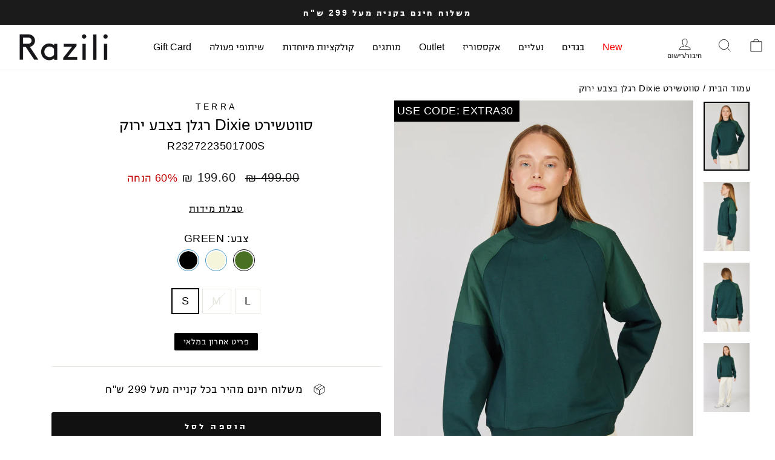

--- FILE ---
content_type: text/html; charset=utf-8
request_url: https://www.razili.co.il/products/r23272235017
body_size: 36069
content:
<!doctype html>
<html class="no-js" lang="he" dir="rtl">
<head>
  <!-- Facebook Verification Tag - Start --><meta name="facebook-domain-verification" content="yze3mk2pxjo0qo38samrzkc24h4jdq"><!-- Facebook Verification Tag - Start -->
  <!-- Google Verification Tag - Start --><meta name="google-site-verification" content="QssgxV9zU2nUxtGhEpMcF6x9CKM4xRa-tu-yEs9fmDM" /><!-- Google Verification Tag - End -->  
  
    <!-- Google Tag Manager -->
    <script>(function(w,d,s,l,i){w[l]=w[l]||[];w[l].push({'gtm.start':
    new Date().getTime(),event:'gtm.js'});var f=d.getElementsByTagName(s)[0],
    j=d.createElement(s),dl=l!='dataLayer'?'&l='+l:'';j.async=true;j.src=
    'https://www.googletagmanager.com/gtm.js?id='+i+dl;f.parentNode.insertBefore(j,f);
    })(window,document,'script','dataLayer','GTM-M5F3489');</script> 
  <!-- End Google Tag Manager -->
  <meta charset="utf-8">
  <meta http-equiv="X-UA-Compatible" content="IE=edge,chrome=1">
  <meta name="viewport" content="width=device-width,initial-scale=1">
  <meta name="google-site-verification" content="UhEdPJSycM8Ar6sVNHX8SzBr5V1IP72ikqvIgb8Y7Ig" />
  <meta name="theme-color" content="#111111">
  <link rel="canonical" href="https://www.razili.co.il/products/r23272235017">
  <link rel="preconnect" href="https://cdn.shopify.com" crossorigin>
  <link rel="preconnect" href="https://fonts.shopifycdn.com" crossorigin>
  <link rel="dns-prefetch" href="https://productreviews.shopifycdn.com">
  <link rel="dns-prefetch" href="https://ajax.googleapis.com">
  <link rel="dns-prefetch" href="https://maps.googleapis.com">
  <link rel="dns-prefetch" href="https://maps.gstatic.com">
  <link rel="stylesheet" href="//www.razili.co.il/cdn/shop/t/74/assets/custom.css?v=178150585355781443341743615256">
  <link rel="stylesheet" href="//www.razili.co.il/cdn/shop/t/74/assets/custom2.css?v=51437131224895803151743615256">
  <link rel="stylesheet" href="//www.razili.co.il/cdn/shop/t/74/assets/owl.carousel.min.css?v=70516089817612781961743615255">  
  <script type="text/javascript" src="https://track.wesell.co.il/script/tracking/firstPartyCookie/oxYFFNdTdvk"></script>
  
  <!-- <link href="https://ajax.googleapis.com/ajax/libs/jqueryui/1.12.1/themes/smoothness/jquery-ui.css" rel="stylesheet" /> -->
   <script src="//ajax.googleapis.com/ajax/libs/jquery/2.2.3/jquery.min.js" type="text/javascript"></script>
    <!-- dd  u--><link rel="shortcut icon" href="//www.razili.co.il/cdn/shop/files/Razili_logo-06_32x32.png?v=1649176893" type="image/png" /><title>סווטשירט Dixie רגלן בצבע ירוק
&ndash; רזילי אוצרות אופנה
</title>
<meta name="description" content="סווטשירט היסטרי של מותג בגדי הבייסיק, טרה. לדגם זה גזרה רחבה, שרוולי רגלן וצווארון גבוה. פריט זה משלב בד סינתטי וחתכי ניילון בכתפיים היוצרים מראה ייחודי. סיומות ריב חותמות מראה הדוק סופר פאשן. השלימי את הלוק עם מגפיים לקבלת מראה פחות צפוי."><meta property="og:site_name" content="רזילי אוצרות אופנה">
  <meta property="og:url" content="https://www.razili.co.il/products/r23272235017">
  <meta property="og:title" content="סווטשירט Dixie רגלן בצבע ירוק">
  <meta property="og:type" content="product">
  <meta property="og:description" content="סווטשירט היסטרי של מותג בגדי הבייסיק, טרה. לדגם זה גזרה רחבה, שרוולי רגלן וצווארון גבוה. פריט זה משלב בד סינתטי וחתכי ניילון בכתפיים היוצרים מראה ייחודי. סיומות ריב חותמות מראה הדוק סופר פאשן. השלימי את הלוק עם מגפיים לקבלת מראה פחות צפוי."><meta property="og:image" content="http://www.razili.co.il/cdn/shop/files/R2327223501700M_7.jpg?v=1691414458">
    <meta property="og:image:secure_url" content="https://www.razili.co.il/cdn/shop/files/R2327223501700M_7.jpg?v=1691414458">
    <meta property="og:image:width" content="1201">
    <meta property="og:image:height" content="1800"><meta name="twitter:site" content="@">
  <meta name="twitter:card" content="summary_large_image">
  <meta name="twitter:title" content="סווטשירט Dixie רגלן בצבע ירוק">
  <meta name="twitter:description" content="סווטשירט היסטרי של מותג בגדי הבייסיק, טרה. לדגם זה גזרה רחבה, שרוולי רגלן וצווארון גבוה. פריט זה משלב בד סינתטי וחתכי ניילון בכתפיים היוצרים מראה ייחודי. סיומות ריב חותמות מראה הדוק סופר פאשן. השלימי את הלוק עם מגפיים לקבלת מראה פחות צפוי.">
<style data-shopify>
  

  
  
  
</style><link href="//www.razili.co.il/cdn/shop/t/74/assets/theme.css?v=9675000257097572421763621234" rel="stylesheet" type="text/css" media="all" />
<style data-shopify>:root {
    --typeHeaderPrimary: 'Helvetica', Narkis;
    --typeHeaderFallback: Arial, sans-serif;
    --typeHeaderSize: 30px;
    --typeHeaderWeight: 400;
    --typeHeaderLineHeight: 1;
    --typeHeaderSpacing: 0.0em;

    --typeBasePrimary: 'Helvetica', Narkis;
    --typeBaseFallback:Arial, sans-serif;
    --typeBaseSize: 18px;
    --typeBaseWeight: 400;
    --typeBaseSpacing: 0.025em;
    --typeBaseLineHeight: 1.4;
    --typeBaselineHeightMinus01: 1.3;

    --typeCollectionTitle: 18px;

    --iconWeight: 2px;
    --iconLinecaps: miter;

    
        --buttonRadius: 3px;
    

    --colorGridOverlayOpacity: 0.1;
    }

    .placeholder-content {
    background-image: linear-gradient(100deg, #ffffff 40%, #f7f7f7 63%, #ffffff 79%);
    }</style><script>
    document.documentElement.className = document.documentElement.className.replace('no-js', 'js');

    window.theme = window.theme || {};
    theme.routes = {
      home: "/",
      cart: "/cart.js",
      cartPage: "/cart",
      cartAdd: "/cart/add.js",
      cartChange: "/cart/change.js",
      search: "/search",
      predictiveSearch: "/search/suggest"
    };
    theme.strings = {
      soldOut: "אזל מהמלאי",
      unavailable: "אינו זמין",
      inStockLabel: "במלאי, מוכן למשלוח",
      oneStockLabel: "מלאי נמוך רק - [count] נשאר",
      otherStockLabel: "מלאי נמוך רק - [count] נשאר",
      willNotShipUntil: "[date] מוכן למשלוח",
      willBeInStockAfter: "[date] חזר למלאי",
      waitingForStock: "עוד מלאי בדרך אליך",
      savePrice: "[saved_amount] הנחה",
      cartEmpty: "סל הקניות שלך ריק",
      cartTermsConfirmation: "את צריכה לאשר את תנאי השימוש ",
      searchCollections: "קולקציות:",
      searchPages: "עמודים:",
      searchArticles: "כתבות:",
      productFrom: "",
      maxQuantity: ""
    };
    theme.settings = {
      cartType: "drawer",
      isCustomerTemplate: false,
      moneyFormat: "{{amount}} ₪",
      saveType: "percent",
      productImageSize: "natural",
      productImageCover: true,
      predictiveSearch: false,
      predictiveSearchType: null,
      predictiveSearchVendor: true,
      predictiveSearchPrice: true,
      quickView: false,
      themeName: 'Impulse',
      themeVersion: "7.4.0"
    };
  </script>

  
    <script>window.performance && window.performance.mark && window.performance.mark('shopify.content_for_header.start');</script><meta name="google-site-verification" content="Z7M7oj77E9xbmxPBEV0LkSH3Ihrs_MRCeKnxs8xLc58">
<meta id="shopify-digital-wallet" name="shopify-digital-wallet" content="/10617684064/digital_wallets/dialog">
<link rel="alternate" type="application/json+oembed" href="https://www.razili.co.il/products/r23272235017.oembed">
<script async="async" src="/checkouts/internal/preloads.js?locale=he-IL"></script>
<script id="shopify-features" type="application/json">{"accessToken":"4f5a7a8f8833adaf9767da46471e39d4","betas":["rich-media-storefront-analytics"],"domain":"www.razili.co.il","predictiveSearch":false,"shopId":10617684064,"locale":"he"}</script>
<script>var Shopify = Shopify || {};
Shopify.shop = "razili-fashion.myshopify.com";
Shopify.locale = "he";
Shopify.currency = {"active":"ILS","rate":"1.0"};
Shopify.country = "IL";
Shopify.theme = {"name":"razili\/main","id":148415086806,"schema_name":"Impulse","schema_version":"7.4.0","theme_store_id":null,"role":"main"};
Shopify.theme.handle = "null";
Shopify.theme.style = {"id":null,"handle":null};
Shopify.cdnHost = "www.razili.co.il/cdn";
Shopify.routes = Shopify.routes || {};
Shopify.routes.root = "/";</script>
<script type="module">!function(o){(o.Shopify=o.Shopify||{}).modules=!0}(window);</script>
<script>!function(o){function n(){var o=[];function n(){o.push(Array.prototype.slice.apply(arguments))}return n.q=o,n}var t=o.Shopify=o.Shopify||{};t.loadFeatures=n(),t.autoloadFeatures=n()}(window);</script>
<script id="shop-js-analytics" type="application/json">{"pageType":"product"}</script>
<script defer="defer" async type="module" src="//www.razili.co.il/cdn/shopifycloud/shop-js/modules/v2/client.init-shop-cart-sync_BdyHc3Nr.en.esm.js"></script>
<script defer="defer" async type="module" src="//www.razili.co.il/cdn/shopifycloud/shop-js/modules/v2/chunk.common_Daul8nwZ.esm.js"></script>
<script type="module">
  await import("//www.razili.co.il/cdn/shopifycloud/shop-js/modules/v2/client.init-shop-cart-sync_BdyHc3Nr.en.esm.js");
await import("//www.razili.co.il/cdn/shopifycloud/shop-js/modules/v2/chunk.common_Daul8nwZ.esm.js");

  window.Shopify.SignInWithShop?.initShopCartSync?.({"fedCMEnabled":true,"windoidEnabled":true});

</script>
<script id="__st">var __st={"a":10617684064,"offset":7200,"reqid":"a91cea8e-2a69-409f-b924-6e179e8eb336-1768949507","pageurl":"www.razili.co.il\/products\/r23272235017","u":"c13cddb23d88","p":"product","rtyp":"product","rid":8136694300886};</script>
<script>window.ShopifyPaypalV4VisibilityTracking = true;</script>
<script id="captcha-bootstrap">!function(){'use strict';const t='contact',e='account',n='new_comment',o=[[t,t],['blogs',n],['comments',n],[t,'customer']],c=[[e,'customer_login'],[e,'guest_login'],[e,'recover_customer_password'],[e,'create_customer']],r=t=>t.map((([t,e])=>`form[action*='/${t}']:not([data-nocaptcha='true']) input[name='form_type'][value='${e}']`)).join(','),a=t=>()=>t?[...document.querySelectorAll(t)].map((t=>t.form)):[];function s(){const t=[...o],e=r(t);return a(e)}const i='password',u='form_key',d=['recaptcha-v3-token','g-recaptcha-response','h-captcha-response',i],f=()=>{try{return window.sessionStorage}catch{return}},m='__shopify_v',_=t=>t.elements[u];function p(t,e,n=!1){try{const o=window.sessionStorage,c=JSON.parse(o.getItem(e)),{data:r}=function(t){const{data:e,action:n}=t;return t[m]||n?{data:e,action:n}:{data:t,action:n}}(c);for(const[e,n]of Object.entries(r))t.elements[e]&&(t.elements[e].value=n);n&&o.removeItem(e)}catch(o){console.error('form repopulation failed',{error:o})}}const l='form_type',E='cptcha';function T(t){t.dataset[E]=!0}const w=window,h=w.document,L='Shopify',v='ce_forms',y='captcha';let A=!1;((t,e)=>{const n=(g='f06e6c50-85a8-45c8-87d0-21a2b65856fe',I='https://cdn.shopify.com/shopifycloud/storefront-forms-hcaptcha/ce_storefront_forms_captcha_hcaptcha.v1.5.2.iife.js',D={infoText:'Protected by hCaptcha',privacyText:'Privacy',termsText:'Terms'},(t,e,n)=>{const o=w[L][v],c=o.bindForm;if(c)return c(t,g,e,D).then(n);var r;o.q.push([[t,g,e,D],n]),r=I,A||(h.body.append(Object.assign(h.createElement('script'),{id:'captcha-provider',async:!0,src:r})),A=!0)});var g,I,D;w[L]=w[L]||{},w[L][v]=w[L][v]||{},w[L][v].q=[],w[L][y]=w[L][y]||{},w[L][y].protect=function(t,e){n(t,void 0,e),T(t)},Object.freeze(w[L][y]),function(t,e,n,w,h,L){const[v,y,A,g]=function(t,e,n){const i=e?o:[],u=t?c:[],d=[...i,...u],f=r(d),m=r(i),_=r(d.filter((([t,e])=>n.includes(e))));return[a(f),a(m),a(_),s()]}(w,h,L),I=t=>{const e=t.target;return e instanceof HTMLFormElement?e:e&&e.form},D=t=>v().includes(t);t.addEventListener('submit',(t=>{const e=I(t);if(!e)return;const n=D(e)&&!e.dataset.hcaptchaBound&&!e.dataset.recaptchaBound,o=_(e),c=g().includes(e)&&(!o||!o.value);(n||c)&&t.preventDefault(),c&&!n&&(function(t){try{if(!f())return;!function(t){const e=f();if(!e)return;const n=_(t);if(!n)return;const o=n.value;o&&e.removeItem(o)}(t);const e=Array.from(Array(32),(()=>Math.random().toString(36)[2])).join('');!function(t,e){_(t)||t.append(Object.assign(document.createElement('input'),{type:'hidden',name:u})),t.elements[u].value=e}(t,e),function(t,e){const n=f();if(!n)return;const o=[...t.querySelectorAll(`input[type='${i}']`)].map((({name:t})=>t)),c=[...d,...o],r={};for(const[a,s]of new FormData(t).entries())c.includes(a)||(r[a]=s);n.setItem(e,JSON.stringify({[m]:1,action:t.action,data:r}))}(t,e)}catch(e){console.error('failed to persist form',e)}}(e),e.submit())}));const S=(t,e)=>{t&&!t.dataset[E]&&(n(t,e.some((e=>e===t))),T(t))};for(const o of['focusin','change'])t.addEventListener(o,(t=>{const e=I(t);D(e)&&S(e,y())}));const B=e.get('form_key'),M=e.get(l),P=B&&M;t.addEventListener('DOMContentLoaded',(()=>{const t=y();if(P)for(const e of t)e.elements[l].value===M&&p(e,B);[...new Set([...A(),...v().filter((t=>'true'===t.dataset.shopifyCaptcha))])].forEach((e=>S(e,t)))}))}(h,new URLSearchParams(w.location.search),n,t,e,['guest_login'])})(!0,!1)}();</script>
<script integrity="sha256-4kQ18oKyAcykRKYeNunJcIwy7WH5gtpwJnB7kiuLZ1E=" data-source-attribution="shopify.loadfeatures" defer="defer" src="//www.razili.co.il/cdn/shopifycloud/storefront/assets/storefront/load_feature-a0a9edcb.js" crossorigin="anonymous"></script>
<script data-source-attribution="shopify.dynamic_checkout.dynamic.init">var Shopify=Shopify||{};Shopify.PaymentButton=Shopify.PaymentButton||{isStorefrontPortableWallets:!0,init:function(){window.Shopify.PaymentButton.init=function(){};var t=document.createElement("script");t.src="https://www.razili.co.il/cdn/shopifycloud/portable-wallets/latest/portable-wallets.he.js",t.type="module",document.head.appendChild(t)}};
</script>
<script data-source-attribution="shopify.dynamic_checkout.buyer_consent">
  function portableWalletsHideBuyerConsent(e){var t=document.getElementById("shopify-buyer-consent"),n=document.getElementById("shopify-subscription-policy-button");t&&n&&(t.classList.add("hidden"),t.setAttribute("aria-hidden","true"),n.removeEventListener("click",e))}function portableWalletsShowBuyerConsent(e){var t=document.getElementById("shopify-buyer-consent"),n=document.getElementById("shopify-subscription-policy-button");t&&n&&(t.classList.remove("hidden"),t.removeAttribute("aria-hidden"),n.addEventListener("click",e))}window.Shopify?.PaymentButton&&(window.Shopify.PaymentButton.hideBuyerConsent=portableWalletsHideBuyerConsent,window.Shopify.PaymentButton.showBuyerConsent=portableWalletsShowBuyerConsent);
</script>
<script data-source-attribution="shopify.dynamic_checkout.cart.bootstrap">document.addEventListener("DOMContentLoaded",(function(){function t(){return document.querySelector("shopify-accelerated-checkout-cart, shopify-accelerated-checkout")}if(t())Shopify.PaymentButton.init();else{new MutationObserver((function(e,n){t()&&(Shopify.PaymentButton.init(),n.disconnect())})).observe(document.body,{childList:!0,subtree:!0})}}));
</script>
<script id='scb4127' type='text/javascript' async='' src='https://www.razili.co.il/cdn/shopifycloud/privacy-banner/storefront-banner.js'></script>
<script>window.performance && window.performance.mark && window.performance.mark('shopify.content_for_header.end');</script>

  <script src="//www.razili.co.il/cdn/shop/t/74/assets/vendor-scripts-v11.js" defer="defer"></script>
  <script src="//www.razili.co.il/cdn/shop/t/74/assets/owl.carousel.min.js?v=97891440811553454251743615256" ></script><script src="//www.razili.co.il/cdn/shop/t/74/assets/popup-sizes.js?v=76440224615750985911743662018" defer="defer"></script>

  <script src="//www.razili.co.il/cdn/shop/t/74/assets/theme.js?v=67155846641422237951743615256" defer="defer"></script>
  <script src="//www.razili.co.il/cdn/shop/t/74/assets/collection-color-swatches.js?v=108934894932481715701743662031" defer="defer"></script>
  <!-- Global site tag (gtag.js) - Google Ads: 10831483831 -->
  <script async src="https://www.googletagmanager.com/gtag/js?id=AW-10831483831"></script>
  <script>
    window.dataLayer = window.dataLayer || [];
    function gtag(){dataLayer.push(arguments);}
    gtag('js', new Date());
    gtag('config','AW-10831483831', {'allow_enhanced_conversions':true});
  </script>
  

   <!-- We are Variant-->
   
  <script src="https://variant-shopify-setup.vercel.app/tracking-core.js" defer="defer"></script>
  <script src="https://variant-shopify-setup.vercel.app/assignment-manager.js" defer="defer"></script>
  <script src="https://variant-shopify-setup.vercel.app/postgres-reporter.js" defer="defer"></script>

  
  <style data-shopify>
.trending-tag{
  display: none;
}
.ab-AB001-1 .grid-product__image-mask .trending-tag{
  display: flex;
 }
 .ab-AB001-2 .grid-product__meta .trending-tag{
    display: flex;
    align-items: center;
    justify-content: center;
    gap:2px;
     margin: 0 auto;
    margin-bottom: 5px;
 }
.ab-AB001-1 .trending-tag,.ab-AB001-2 .trending-tag{
  background: #D3EBB7;
  color: #000;
  opacity: 0.7;
  padding: 5px 13px;
  font-size: 12px;
  font-weight: bold;
  text-transform: uppercase;
  direction: ltr;
  border-radius: 5px;
   width: fit-content;
  min-width: 146px;

 
}
.ab-AB001-1 .grid-product__image-mask .trending-tag{
    position: absolute;
    left: 50%;
    transform: translateX(-50%);
    bottom: 10px;
 
    text-align: center;
    justify-content: center;
}
.ab-AB001-2 .trending-tag{
    background: rgba(252, 233, 233, 0.7);
    opacity: 1;
    margin-bottom: 5px; 

}
/* .ab-AB001-1 {
  display:none;
} */
.trending-tag .content{
  display:flex;
  flex-direction: column;
}
.tag-icon img{
  width:15px;
}
.order-qty{
  text-transform: capitalize;
  font-weight: normal;

}
@media screen and (max-width: 768px) {
  .ab-AB001-2 .grid-product__meta .trending-tag{
    width:90%;
  }
}

@media screen and (min-width: 641px) {
  .ab-AB001-1 .grid-product__meta,.ab-AB001-2 .grid-product__meta {
        height: auto !important;
    }
}


.low-stock-message{
  display: none;
  font-size: 14px;
}
.ab-AB002-1 .low-stock-message,.ab-AB002-2 .low-stock-message{
  display: inline-block;
}
  
.ab-AB002-2 .low-stock-message{
  background: #000;
  color: #fff;
  padding: 5px 15px;
  border: 1px solid;
  border-radius: var(--buttonRadius);
}

  
.ab-AB006-1 .cart__item-name{
  font-size: 15px;
  margin-bottom: 5px;
}
.ab-AB006-1 .cart__item--variants{
  font-size: 13px;
  margin-bottom: 5px;
}
.ab-AB006-1 .stock-message{
  font-size: 14px;
}

.ab-AB006-1 .stock-message{
    position: absolute;
    right: 14px;
    bottom: -35px;
    background-color: #F1F1F1;
    color: #000;
    padding: 6px 10px;
    font-size: 14px;
    
    white-space: nowrap;
    box-shadow: 0px 0px 0px 1px black;
}

.ab-AB006-1 .stock-message::after {
  content: "";
    position: absolute;
    top: -17px;
    right: 15px;
    border-width: 10px;
    border-style: solid;
    border-color: transparent transparent #F1F1F1 transparent;
}
.ab-AB006-1 .stock-message::before {
    content: "";
    position: absolute;
    top: -20px;
    right: 13px;
    /* transform: translateX(-50%); */
    border-width: 12px;
    border-style: solid;
    border-color: transparent transparent black transparent;
    z-index: -1;
}
.ab-AB006-1 .cart__item-sub{
  margin-bottom: 30px;

}
</style>
  
  <script>
    // Initialize configuration object
    console.log("Initializing Variant configuration...");
    window.abTestingConfig = {
      enabled: true,
      apiEndpoint: "https:\/\/sessions-db-api.vercel.app\/api\/events",
      apiKey: "9e9bb48648994ca8586f88ec090776db4f3fb1e50885d012c202dab4ed91f58e",
      tests: [{
              "id": "AB002",
              "mode": "v2",
              "location": "product",
              "page_specific_url": "",
              "device": "both",
              "variantsCount": 2
            },{
              "id": "AB001",
              "mode": "v1",
              "location": "collection",
              "page_specific_url": "",
              "device": "both",
              "variantsCount": 2
            },{
              "id": "AB006",
              "mode": "v1",
              "location": "global",
              "page_specific_url": "",
              "device": "both",
              "variantsCount": 1
            }],
      traffic: {
        global: 51,
        homepage: 50,
        collection: 50,
        product: 50,
        cart: 50,
        checkout: 50,
        page_specific: 50
      }
    };
  </script>
  <script src="https://variant-shopify-setup.vercel.app/ab-testing-system.js" defer="defer"></script>
<!-- BEGIN app block: shopify://apps/klaviyo-email-marketing-sms/blocks/klaviyo-onsite-embed/2632fe16-c075-4321-a88b-50b567f42507 -->












  <script async src="https://static.klaviyo.com/onsite/js/UvQUcA/klaviyo.js?company_id=UvQUcA"></script>
  <script>!function(){if(!window.klaviyo){window._klOnsite=window._klOnsite||[];try{window.klaviyo=new Proxy({},{get:function(n,i){return"push"===i?function(){var n;(n=window._klOnsite).push.apply(n,arguments)}:function(){for(var n=arguments.length,o=new Array(n),w=0;w<n;w++)o[w]=arguments[w];var t="function"==typeof o[o.length-1]?o.pop():void 0,e=new Promise((function(n){window._klOnsite.push([i].concat(o,[function(i){t&&t(i),n(i)}]))}));return e}}})}catch(n){window.klaviyo=window.klaviyo||[],window.klaviyo.push=function(){var n;(n=window._klOnsite).push.apply(n,arguments)}}}}();</script>

  
    <script id="viewed_product">
      if (item == null) {
        var _learnq = _learnq || [];

        var MetafieldReviews = null
        var MetafieldYotpoRating = null
        var MetafieldYotpoCount = null
        var MetafieldLooxRating = null
        var MetafieldLooxCount = null
        var okendoProduct = null
        var okendoProductReviewCount = null
        var okendoProductReviewAverageValue = null
        try {
          // The following fields are used for Customer Hub recently viewed in order to add reviews.
          // This information is not part of __kla_viewed. Instead, it is part of __kla_viewed_reviewed_items
          MetafieldReviews = {};
          MetafieldYotpoRating = null
          MetafieldYotpoCount = null
          MetafieldLooxRating = null
          MetafieldLooxCount = null

          okendoProduct = null
          // If the okendo metafield is not legacy, it will error, which then requires the new json formatted data
          if (okendoProduct && 'error' in okendoProduct) {
            okendoProduct = null
          }
          okendoProductReviewCount = okendoProduct ? okendoProduct.reviewCount : null
          okendoProductReviewAverageValue = okendoProduct ? okendoProduct.reviewAverageValue : null
        } catch (error) {
          console.error('Error in Klaviyo onsite reviews tracking:', error);
        }

        var item = {
          Name: "סווטשירט Dixie רגלן בצבע ירוק",
          ProductID: 8136694300886,
          Categories: ["15%OFF ON NEW COLLECTION","All","CANDY SALE - 50% OFF","Exclusive","FEED COLLECTION","October","Outlet","Outlet- ביגוד","Razili Shopping IL","Razili Shopping IL - Clothes","Razili Style Guide","Special collection","Summer Collection - Up To 50% Off","The Cozy Club","Up To 40% + Extra 15% off","Up To 60% + Extra 30% OFF","Winter Collection","בגדים","בחירות אקסטרה 15","במה למעצבים ישראלים","טרה-Terra","כל המוצרים","מכנסיים באאוטלט","משפיעניות","סווטשירטים - Outlet","סווטשירטים וקפוצ׳ונים","קני 2 פריטים קבלי 20%"],
          ImageURL: "https://www.razili.co.il/cdn/shop/files/R2327223501700M_7_grande.jpg?v=1691414458",
          URL: "https://www.razili.co.il/products/r23272235017",
          Brand: "Terra",
          Price: "199.60 ₪",
          Value: "199.60",
          CompareAtPrice: "499.00 ₪"
        };
        _learnq.push(['track', 'Viewed Product', item]);
        _learnq.push(['trackViewedItem', {
          Title: item.Name,
          ItemId: item.ProductID,
          Categories: item.Categories,
          ImageUrl: item.ImageURL,
          Url: item.URL,
          Metadata: {
            Brand: item.Brand,
            Price: item.Price,
            Value: item.Value,
            CompareAtPrice: item.CompareAtPrice
          },
          metafields:{
            reviews: MetafieldReviews,
            yotpo:{
              rating: MetafieldYotpoRating,
              count: MetafieldYotpoCount,
            },
            loox:{
              rating: MetafieldLooxRating,
              count: MetafieldLooxCount,
            },
            okendo: {
              rating: okendoProductReviewAverageValue,
              count: okendoProductReviewCount,
            }
          }
        }]);
      }
    </script>
  




  <script>
    window.klaviyoReviewsProductDesignMode = false
  </script>







<!-- END app block --><!-- BEGIN app block: shopify://apps/microsoft-clarity/blocks/clarity_js/31c3d126-8116-4b4a-8ba1-baeda7c4aeea -->
<script type="text/javascript">
  (function (c, l, a, r, i, t, y) {
    c[a] = c[a] || function () { (c[a].q = c[a].q || []).push(arguments); };
    t = l.createElement(r); t.async = 1; t.src = "https://www.clarity.ms/tag/" + i + "?ref=shopify";
    y = l.getElementsByTagName(r)[0]; y.parentNode.insertBefore(t, y);

    c.Shopify.loadFeatures([{ name: "consent-tracking-api", version: "0.1" }], error => {
      if (error) {
        console.error("Error loading Shopify features:", error);
        return;
      }

      c[a]('consentv2', {
        ad_Storage: c.Shopify.customerPrivacy.marketingAllowed() ? "granted" : "denied",
        analytics_Storage: c.Shopify.customerPrivacy.analyticsProcessingAllowed() ? "granted" : "denied",
      });
    });

    l.addEventListener("visitorConsentCollected", function (e) {
      c[a]('consentv2', {
        ad_Storage: e.detail.marketingAllowed ? "granted" : "denied",
        analytics_Storage: e.detail.analyticsAllowed ? "granted" : "denied",
      });
    });
  })(window, document, "clarity", "script", "sxt5kcbki2");
</script>



<!-- END app block --><link href="https://monorail-edge.shopifysvc.com" rel="dns-prefetch">
<script>(function(){if ("sendBeacon" in navigator && "performance" in window) {try {var session_token_from_headers = performance.getEntriesByType('navigation')[0].serverTiming.find(x => x.name == '_s').description;} catch {var session_token_from_headers = undefined;}var session_cookie_matches = document.cookie.match(/_shopify_s=([^;]*)/);var session_token_from_cookie = session_cookie_matches && session_cookie_matches.length === 2 ? session_cookie_matches[1] : "";var session_token = session_token_from_headers || session_token_from_cookie || "";function handle_abandonment_event(e) {var entries = performance.getEntries().filter(function(entry) {return /monorail-edge.shopifysvc.com/.test(entry.name);});if (!window.abandonment_tracked && entries.length === 0) {window.abandonment_tracked = true;var currentMs = Date.now();var navigation_start = performance.timing.navigationStart;var payload = {shop_id: 10617684064,url: window.location.href,navigation_start,duration: currentMs - navigation_start,session_token,page_type: "product"};window.navigator.sendBeacon("https://monorail-edge.shopifysvc.com/v1/produce", JSON.stringify({schema_id: "online_store_buyer_site_abandonment/1.1",payload: payload,metadata: {event_created_at_ms: currentMs,event_sent_at_ms: currentMs}}));}}window.addEventListener('pagehide', handle_abandonment_event);}}());</script>
<script id="web-pixels-manager-setup">(function e(e,d,r,n,o){if(void 0===o&&(o={}),!Boolean(null===(a=null===(i=window.Shopify)||void 0===i?void 0:i.analytics)||void 0===a?void 0:a.replayQueue)){var i,a;window.Shopify=window.Shopify||{};var t=window.Shopify;t.analytics=t.analytics||{};var s=t.analytics;s.replayQueue=[],s.publish=function(e,d,r){return s.replayQueue.push([e,d,r]),!0};try{self.performance.mark("wpm:start")}catch(e){}var l=function(){var e={modern:/Edge?\/(1{2}[4-9]|1[2-9]\d|[2-9]\d{2}|\d{4,})\.\d+(\.\d+|)|Firefox\/(1{2}[4-9]|1[2-9]\d|[2-9]\d{2}|\d{4,})\.\d+(\.\d+|)|Chrom(ium|e)\/(9{2}|\d{3,})\.\d+(\.\d+|)|(Maci|X1{2}).+ Version\/(15\.\d+|(1[6-9]|[2-9]\d|\d{3,})\.\d+)([,.]\d+|)( \(\w+\)|)( Mobile\/\w+|) Safari\/|Chrome.+OPR\/(9{2}|\d{3,})\.\d+\.\d+|(CPU[ +]OS|iPhone[ +]OS|CPU[ +]iPhone|CPU IPhone OS|CPU iPad OS)[ +]+(15[._]\d+|(1[6-9]|[2-9]\d|\d{3,})[._]\d+)([._]\d+|)|Android:?[ /-](13[3-9]|1[4-9]\d|[2-9]\d{2}|\d{4,})(\.\d+|)(\.\d+|)|Android.+Firefox\/(13[5-9]|1[4-9]\d|[2-9]\d{2}|\d{4,})\.\d+(\.\d+|)|Android.+Chrom(ium|e)\/(13[3-9]|1[4-9]\d|[2-9]\d{2}|\d{4,})\.\d+(\.\d+|)|SamsungBrowser\/([2-9]\d|\d{3,})\.\d+/,legacy:/Edge?\/(1[6-9]|[2-9]\d|\d{3,})\.\d+(\.\d+|)|Firefox\/(5[4-9]|[6-9]\d|\d{3,})\.\d+(\.\d+|)|Chrom(ium|e)\/(5[1-9]|[6-9]\d|\d{3,})\.\d+(\.\d+|)([\d.]+$|.*Safari\/(?![\d.]+ Edge\/[\d.]+$))|(Maci|X1{2}).+ Version\/(10\.\d+|(1[1-9]|[2-9]\d|\d{3,})\.\d+)([,.]\d+|)( \(\w+\)|)( Mobile\/\w+|) Safari\/|Chrome.+OPR\/(3[89]|[4-9]\d|\d{3,})\.\d+\.\d+|(CPU[ +]OS|iPhone[ +]OS|CPU[ +]iPhone|CPU IPhone OS|CPU iPad OS)[ +]+(10[._]\d+|(1[1-9]|[2-9]\d|\d{3,})[._]\d+)([._]\d+|)|Android:?[ /-](13[3-9]|1[4-9]\d|[2-9]\d{2}|\d{4,})(\.\d+|)(\.\d+|)|Mobile Safari.+OPR\/([89]\d|\d{3,})\.\d+\.\d+|Android.+Firefox\/(13[5-9]|1[4-9]\d|[2-9]\d{2}|\d{4,})\.\d+(\.\d+|)|Android.+Chrom(ium|e)\/(13[3-9]|1[4-9]\d|[2-9]\d{2}|\d{4,})\.\d+(\.\d+|)|Android.+(UC? ?Browser|UCWEB|U3)[ /]?(15\.([5-9]|\d{2,})|(1[6-9]|[2-9]\d|\d{3,})\.\d+)\.\d+|SamsungBrowser\/(5\.\d+|([6-9]|\d{2,})\.\d+)|Android.+MQ{2}Browser\/(14(\.(9|\d{2,})|)|(1[5-9]|[2-9]\d|\d{3,})(\.\d+|))(\.\d+|)|K[Aa][Ii]OS\/(3\.\d+|([4-9]|\d{2,})\.\d+)(\.\d+|)/},d=e.modern,r=e.legacy,n=navigator.userAgent;return n.match(d)?"modern":n.match(r)?"legacy":"unknown"}(),u="modern"===l?"modern":"legacy",c=(null!=n?n:{modern:"",legacy:""})[u],f=function(e){return[e.baseUrl,"/wpm","/b",e.hashVersion,"modern"===e.buildTarget?"m":"l",".js"].join("")}({baseUrl:d,hashVersion:r,buildTarget:u}),m=function(e){var d=e.version,r=e.bundleTarget,n=e.surface,o=e.pageUrl,i=e.monorailEndpoint;return{emit:function(e){var a=e.status,t=e.errorMsg,s=(new Date).getTime(),l=JSON.stringify({metadata:{event_sent_at_ms:s},events:[{schema_id:"web_pixels_manager_load/3.1",payload:{version:d,bundle_target:r,page_url:o,status:a,surface:n,error_msg:t},metadata:{event_created_at_ms:s}}]});if(!i)return console&&console.warn&&console.warn("[Web Pixels Manager] No Monorail endpoint provided, skipping logging."),!1;try{return self.navigator.sendBeacon.bind(self.navigator)(i,l)}catch(e){}var u=new XMLHttpRequest;try{return u.open("POST",i,!0),u.setRequestHeader("Content-Type","text/plain"),u.send(l),!0}catch(e){return console&&console.warn&&console.warn("[Web Pixels Manager] Got an unhandled error while logging to Monorail."),!1}}}}({version:r,bundleTarget:l,surface:e.surface,pageUrl:self.location.href,monorailEndpoint:e.monorailEndpoint});try{o.browserTarget=l,function(e){var d=e.src,r=e.async,n=void 0===r||r,o=e.onload,i=e.onerror,a=e.sri,t=e.scriptDataAttributes,s=void 0===t?{}:t,l=document.createElement("script"),u=document.querySelector("head"),c=document.querySelector("body");if(l.async=n,l.src=d,a&&(l.integrity=a,l.crossOrigin="anonymous"),s)for(var f in s)if(Object.prototype.hasOwnProperty.call(s,f))try{l.dataset[f]=s[f]}catch(e){}if(o&&l.addEventListener("load",o),i&&l.addEventListener("error",i),u)u.appendChild(l);else{if(!c)throw new Error("Did not find a head or body element to append the script");c.appendChild(l)}}({src:f,async:!0,onload:function(){if(!function(){var e,d;return Boolean(null===(d=null===(e=window.Shopify)||void 0===e?void 0:e.analytics)||void 0===d?void 0:d.initialized)}()){var d=window.webPixelsManager.init(e)||void 0;if(d){var r=window.Shopify.analytics;r.replayQueue.forEach((function(e){var r=e[0],n=e[1],o=e[2];d.publishCustomEvent(r,n,o)})),r.replayQueue=[],r.publish=d.publishCustomEvent,r.visitor=d.visitor,r.initialized=!0}}},onerror:function(){return m.emit({status:"failed",errorMsg:"".concat(f," has failed to load")})},sri:function(e){var d=/^sha384-[A-Za-z0-9+/=]+$/;return"string"==typeof e&&d.test(e)}(c)?c:"",scriptDataAttributes:o}),m.emit({status:"loading"})}catch(e){m.emit({status:"failed",errorMsg:(null==e?void 0:e.message)||"Unknown error"})}}})({shopId: 10617684064,storefrontBaseUrl: "https://www.razili.co.il",extensionsBaseUrl: "https://extensions.shopifycdn.com/cdn/shopifycloud/web-pixels-manager",monorailEndpoint: "https://monorail-edge.shopifysvc.com/unstable/produce_batch",surface: "storefront-renderer",enabledBetaFlags: ["2dca8a86"],webPixelsConfigList: [{"id":"1756659926","configuration":"{\"config\":\"{\\\"google_tag_ids\\\":[\\\"GT-5D9Q5GT4\\\"],\\\"target_country\\\":\\\"IL\\\",\\\"gtag_events\\\":[{\\\"type\\\":\\\"view_item\\\",\\\"action_label\\\":\\\"MC-1LRY6Y6Z0S\\\"},{\\\"type\\\":\\\"purchase\\\",\\\"action_label\\\":\\\"MC-1LRY6Y6Z0S\\\"},{\\\"type\\\":\\\"page_view\\\",\\\"action_label\\\":\\\"MC-1LRY6Y6Z0S\\\"}],\\\"enable_monitoring_mode\\\":false}\"}","eventPayloadVersion":"v1","runtimeContext":"OPEN","scriptVersion":"b2a88bafab3e21179ed38636efcd8a93","type":"APP","apiClientId":1780363,"privacyPurposes":[],"dataSharingAdjustments":{"protectedCustomerApprovalScopes":["read_customer_address","read_customer_email","read_customer_name","read_customer_personal_data","read_customer_phone"]}},{"id":"1734410454","configuration":"{\"accountID\":\"UvQUcA\",\"webPixelConfig\":\"eyJlbmFibGVBZGRlZFRvQ2FydEV2ZW50cyI6IHRydWV9\"}","eventPayloadVersion":"v1","runtimeContext":"STRICT","scriptVersion":"524f6c1ee37bacdca7657a665bdca589","type":"APP","apiClientId":123074,"privacyPurposes":["ANALYTICS","MARKETING"],"dataSharingAdjustments":{"protectedCustomerApprovalScopes":["read_customer_address","read_customer_email","read_customer_name","read_customer_personal_data","read_customer_phone"]}},{"id":"1510244566","configuration":"{\"accountID\":\"selleasy-metrics-track\"}","eventPayloadVersion":"v1","runtimeContext":"STRICT","scriptVersion":"5aac1f99a8ca74af74cea751ede503d2","type":"APP","apiClientId":5519923,"privacyPurposes":[],"dataSharingAdjustments":{"protectedCustomerApprovalScopes":["read_customer_email","read_customer_name","read_customer_personal_data"]}},{"id":"1239646422","configuration":"{\"projectId\":\"sxt5kcbki2\"}","eventPayloadVersion":"v1","runtimeContext":"STRICT","scriptVersion":"cf1781658ed156031118fc4bbc2ed159","type":"APP","apiClientId":240074326017,"privacyPurposes":[],"capabilities":["advanced_dom_events"],"dataSharingAdjustments":{"protectedCustomerApprovalScopes":["read_customer_personal_data"]}},{"id":"1127416022","configuration":"{\"accountID\":\"razili-fashion\"}","eventPayloadVersion":"v1","runtimeContext":"STRICT","scriptVersion":"991f5033e4da996e5f010973a856b741","type":"APP","apiClientId":40845967361,"privacyPurposes":[],"dataSharingAdjustments":{"protectedCustomerApprovalScopes":["read_customer_personal_data"]}},{"id":"560038102","configuration":"{\"pixelCode\":\"CSM6G23C77UB5SIKC4UG\"}","eventPayloadVersion":"v1","runtimeContext":"STRICT","scriptVersion":"22e92c2ad45662f435e4801458fb78cc","type":"APP","apiClientId":4383523,"privacyPurposes":["ANALYTICS","MARKETING","SALE_OF_DATA"],"dataSharingAdjustments":{"protectedCustomerApprovalScopes":["read_customer_address","read_customer_email","read_customer_name","read_customer_personal_data","read_customer_phone"]}},{"id":"218136790","configuration":"{\"pixel_id\":\"1797257907214831\",\"pixel_type\":\"facebook_pixel\",\"metaapp_system_user_token\":\"-\"}","eventPayloadVersion":"v1","runtimeContext":"OPEN","scriptVersion":"ca16bc87fe92b6042fbaa3acc2fbdaa6","type":"APP","apiClientId":2329312,"privacyPurposes":["ANALYTICS","MARKETING","SALE_OF_DATA"],"dataSharingAdjustments":{"protectedCustomerApprovalScopes":["read_customer_address","read_customer_email","read_customer_name","read_customer_personal_data","read_customer_phone"]}},{"id":"37781718","eventPayloadVersion":"1","runtimeContext":"LAX","scriptVersion":"5","type":"CUSTOM","privacyPurposes":["ANALYTICS","MARKETING","SALE_OF_DATA"],"name":"google-ads"},{"id":"37945558","eventPayloadVersion":"1","runtimeContext":"LAX","scriptVersion":"1","type":"CUSTOM","privacyPurposes":["ANALYTICS","MARKETING","SALE_OF_DATA"],"name":"hotjar"},{"id":"37978326","eventPayloadVersion":"1","runtimeContext":"LAX","scriptVersion":"1","type":"CUSTOM","privacyPurposes":["ANALYTICS","MARKETING","SALE_OF_DATA"],"name":"clickon"},{"id":"84377814","eventPayloadVersion":"1","runtimeContext":"LAX","scriptVersion":"3","type":"CUSTOM","privacyPurposes":["ANALYTICS","MARKETING","SALE_OF_DATA"],"name":"Variant AB Testing Connector"},{"id":"85131478","eventPayloadVersion":"1","runtimeContext":"LAX","scriptVersion":"27","type":"CUSTOM","privacyPurposes":["ANALYTICS","MARKETING","SALE_OF_DATA"],"name":"we-are-variant"},{"id":"shopify-app-pixel","configuration":"{}","eventPayloadVersion":"v1","runtimeContext":"STRICT","scriptVersion":"0450","apiClientId":"shopify-pixel","type":"APP","privacyPurposes":["ANALYTICS","MARKETING"]},{"id":"shopify-custom-pixel","eventPayloadVersion":"v1","runtimeContext":"LAX","scriptVersion":"0450","apiClientId":"shopify-pixel","type":"CUSTOM","privacyPurposes":["ANALYTICS","MARKETING"]}],isMerchantRequest: false,initData: {"shop":{"name":"רזילי אוצרות אופנה","paymentSettings":{"currencyCode":"ILS"},"myshopifyDomain":"razili-fashion.myshopify.com","countryCode":"IL","storefrontUrl":"https:\/\/www.razili.co.il"},"customer":null,"cart":null,"checkout":null,"productVariants":[{"price":{"amount":199.6,"currencyCode":"ILS"},"product":{"title":"סווטשירט Dixie רגלן בצבע ירוק","vendor":"Terra","id":"8136694300886","untranslatedTitle":"סווטשירט Dixie רגלן בצבע ירוק","url":"\/products\/r23272235017","type":"סווטשירטים וקפוצ'ונים"},"id":"44396466536662","image":{"src":"\/\/www.razili.co.il\/cdn\/shop\/files\/R2327223501700M_7.jpg?v=1691414458"},"sku":"R2327223501700S","title":"GREEN \/ S","untranslatedTitle":"GREEN \/ S"},{"price":{"amount":199.6,"currencyCode":"ILS"},"product":{"title":"סווטשירט Dixie רגלן בצבע ירוק","vendor":"Terra","id":"8136694300886","untranslatedTitle":"סווטשירט Dixie רגלן בצבע ירוק","url":"\/products\/r23272235017","type":"סווטשירטים וקפוצ'ונים"},"id":"44396466569430","image":{"src":"\/\/www.razili.co.il\/cdn\/shop\/files\/R2327223501700M_7.jpg?v=1691414458"},"sku":"R2327223501700M","title":"GREEN \/ M","untranslatedTitle":"GREEN \/ M"},{"price":{"amount":199.6,"currencyCode":"ILS"},"product":{"title":"סווטשירט Dixie רגלן בצבע ירוק","vendor":"Terra","id":"8136694300886","untranslatedTitle":"סווטשירט Dixie רגלן בצבע ירוק","url":"\/products\/r23272235017","type":"סווטשירטים וקפוצ'ונים"},"id":"44396466634966","image":{"src":"\/\/www.razili.co.il\/cdn\/shop\/files\/R2327223501700M_7.jpg?v=1691414458"},"sku":"R2327223501700L","title":"GREEN \/ L","untranslatedTitle":"GREEN \/ L"}],"purchasingCompany":null},},"https://www.razili.co.il/cdn","fcfee988w5aeb613cpc8e4bc33m6693e112",{"modern":"","legacy":""},{"shopId":"10617684064","storefrontBaseUrl":"https:\/\/www.razili.co.il","extensionBaseUrl":"https:\/\/extensions.shopifycdn.com\/cdn\/shopifycloud\/web-pixels-manager","surface":"storefront-renderer","enabledBetaFlags":"[\"2dca8a86\"]","isMerchantRequest":"false","hashVersion":"fcfee988w5aeb613cpc8e4bc33m6693e112","publish":"custom","events":"[[\"page_viewed\",{}],[\"product_viewed\",{\"productVariant\":{\"price\":{\"amount\":199.6,\"currencyCode\":\"ILS\"},\"product\":{\"title\":\"סווטשירט Dixie רגלן בצבע ירוק\",\"vendor\":\"Terra\",\"id\":\"8136694300886\",\"untranslatedTitle\":\"סווטשירט Dixie רגלן בצבע ירוק\",\"url\":\"\/products\/r23272235017\",\"type\":\"סווטשירטים וקפוצ'ונים\"},\"id\":\"44396466536662\",\"image\":{\"src\":\"\/\/www.razili.co.il\/cdn\/shop\/files\/R2327223501700M_7.jpg?v=1691414458\"},\"sku\":\"R2327223501700S\",\"title\":\"GREEN \/ S\",\"untranslatedTitle\":\"GREEN \/ S\"}}]]"});</script><script>
  window.ShopifyAnalytics = window.ShopifyAnalytics || {};
  window.ShopifyAnalytics.meta = window.ShopifyAnalytics.meta || {};
  window.ShopifyAnalytics.meta.currency = 'ILS';
  var meta = {"product":{"id":8136694300886,"gid":"gid:\/\/shopify\/Product\/8136694300886","vendor":"Terra","type":"סווטשירטים וקפוצ'ונים","handle":"r23272235017","variants":[{"id":44396466536662,"price":19960,"name":"סווטשירט Dixie רגלן בצבע ירוק - GREEN \/ S","public_title":"GREEN \/ S","sku":"R2327223501700S"},{"id":44396466569430,"price":19960,"name":"סווטשירט Dixie רגלן בצבע ירוק - GREEN \/ M","public_title":"GREEN \/ M","sku":"R2327223501700M"},{"id":44396466634966,"price":19960,"name":"סווטשירט Dixie רגלן בצבע ירוק - GREEN \/ L","public_title":"GREEN \/ L","sku":"R2327223501700L"}],"remote":false},"page":{"pageType":"product","resourceType":"product","resourceId":8136694300886,"requestId":"a91cea8e-2a69-409f-b924-6e179e8eb336-1768949507"}};
  for (var attr in meta) {
    window.ShopifyAnalytics.meta[attr] = meta[attr];
  }
</script>
<script class="analytics">
  (function () {
    var customDocumentWrite = function(content) {
      var jquery = null;

      if (window.jQuery) {
        jquery = window.jQuery;
      } else if (window.Checkout && window.Checkout.$) {
        jquery = window.Checkout.$;
      }

      if (jquery) {
        jquery('body').append(content);
      }
    };

    var hasLoggedConversion = function(token) {
      if (token) {
        return document.cookie.indexOf('loggedConversion=' + token) !== -1;
      }
      return false;
    }

    var setCookieIfConversion = function(token) {
      if (token) {
        var twoMonthsFromNow = new Date(Date.now());
        twoMonthsFromNow.setMonth(twoMonthsFromNow.getMonth() + 2);

        document.cookie = 'loggedConversion=' + token + '; expires=' + twoMonthsFromNow;
      }
    }

    var trekkie = window.ShopifyAnalytics.lib = window.trekkie = window.trekkie || [];
    if (trekkie.integrations) {
      return;
    }
    trekkie.methods = [
      'identify',
      'page',
      'ready',
      'track',
      'trackForm',
      'trackLink'
    ];
    trekkie.factory = function(method) {
      return function() {
        var args = Array.prototype.slice.call(arguments);
        args.unshift(method);
        trekkie.push(args);
        return trekkie;
      };
    };
    for (var i = 0; i < trekkie.methods.length; i++) {
      var key = trekkie.methods[i];
      trekkie[key] = trekkie.factory(key);
    }
    trekkie.load = function(config) {
      trekkie.config = config || {};
      trekkie.config.initialDocumentCookie = document.cookie;
      var first = document.getElementsByTagName('script')[0];
      var script = document.createElement('script');
      script.type = 'text/javascript';
      script.onerror = function(e) {
        var scriptFallback = document.createElement('script');
        scriptFallback.type = 'text/javascript';
        scriptFallback.onerror = function(error) {
                var Monorail = {
      produce: function produce(monorailDomain, schemaId, payload) {
        var currentMs = new Date().getTime();
        var event = {
          schema_id: schemaId,
          payload: payload,
          metadata: {
            event_created_at_ms: currentMs,
            event_sent_at_ms: currentMs
          }
        };
        return Monorail.sendRequest("https://" + monorailDomain + "/v1/produce", JSON.stringify(event));
      },
      sendRequest: function sendRequest(endpointUrl, payload) {
        // Try the sendBeacon API
        if (window && window.navigator && typeof window.navigator.sendBeacon === 'function' && typeof window.Blob === 'function' && !Monorail.isIos12()) {
          var blobData = new window.Blob([payload], {
            type: 'text/plain'
          });

          if (window.navigator.sendBeacon(endpointUrl, blobData)) {
            return true;
          } // sendBeacon was not successful

        } // XHR beacon

        var xhr = new XMLHttpRequest();

        try {
          xhr.open('POST', endpointUrl);
          xhr.setRequestHeader('Content-Type', 'text/plain');
          xhr.send(payload);
        } catch (e) {
          console.log(e);
        }

        return false;
      },
      isIos12: function isIos12() {
        return window.navigator.userAgent.lastIndexOf('iPhone; CPU iPhone OS 12_') !== -1 || window.navigator.userAgent.lastIndexOf('iPad; CPU OS 12_') !== -1;
      }
    };
    Monorail.produce('monorail-edge.shopifysvc.com',
      'trekkie_storefront_load_errors/1.1',
      {shop_id: 10617684064,
      theme_id: 148415086806,
      app_name: "storefront",
      context_url: window.location.href,
      source_url: "//www.razili.co.il/cdn/s/trekkie.storefront.cd680fe47e6c39ca5d5df5f0a32d569bc48c0f27.min.js"});

        };
        scriptFallback.async = true;
        scriptFallback.src = '//www.razili.co.il/cdn/s/trekkie.storefront.cd680fe47e6c39ca5d5df5f0a32d569bc48c0f27.min.js';
        first.parentNode.insertBefore(scriptFallback, first);
      };
      script.async = true;
      script.src = '//www.razili.co.il/cdn/s/trekkie.storefront.cd680fe47e6c39ca5d5df5f0a32d569bc48c0f27.min.js';
      first.parentNode.insertBefore(script, first);
    };
    trekkie.load(
      {"Trekkie":{"appName":"storefront","development":false,"defaultAttributes":{"shopId":10617684064,"isMerchantRequest":null,"themeId":148415086806,"themeCityHash":"11044974493444692753","contentLanguage":"he","currency":"ILS","eventMetadataId":"ce5b85e2-fcc6-435c-9f00-9b53325550f1"},"isServerSideCookieWritingEnabled":true,"monorailRegion":"shop_domain","enabledBetaFlags":["65f19447"]},"Session Attribution":{},"S2S":{"facebookCapiEnabled":true,"source":"trekkie-storefront-renderer","apiClientId":580111}}
    );

    var loaded = false;
    trekkie.ready(function() {
      if (loaded) return;
      loaded = true;

      window.ShopifyAnalytics.lib = window.trekkie;

      var originalDocumentWrite = document.write;
      document.write = customDocumentWrite;
      try { window.ShopifyAnalytics.merchantGoogleAnalytics.call(this); } catch(error) {};
      document.write = originalDocumentWrite;

      window.ShopifyAnalytics.lib.page(null,{"pageType":"product","resourceType":"product","resourceId":8136694300886,"requestId":"a91cea8e-2a69-409f-b924-6e179e8eb336-1768949507","shopifyEmitted":true});

      var match = window.location.pathname.match(/checkouts\/(.+)\/(thank_you|post_purchase)/)
      var token = match? match[1]: undefined;
      if (!hasLoggedConversion(token)) {
        setCookieIfConversion(token);
        window.ShopifyAnalytics.lib.track("Viewed Product",{"currency":"ILS","variantId":44396466536662,"productId":8136694300886,"productGid":"gid:\/\/shopify\/Product\/8136694300886","name":"סווטשירט Dixie רגלן בצבע ירוק - GREEN \/ S","price":"199.60","sku":"R2327223501700S","brand":"Terra","variant":"GREEN \/ S","category":"סווטשירטים וקפוצ'ונים","nonInteraction":true,"remote":false},undefined,undefined,{"shopifyEmitted":true});
      window.ShopifyAnalytics.lib.track("monorail:\/\/trekkie_storefront_viewed_product\/1.1",{"currency":"ILS","variantId":44396466536662,"productId":8136694300886,"productGid":"gid:\/\/shopify\/Product\/8136694300886","name":"סווטשירט Dixie רגלן בצבע ירוק - GREEN \/ S","price":"199.60","sku":"R2327223501700S","brand":"Terra","variant":"GREEN \/ S","category":"סווטשירטים וקפוצ'ונים","nonInteraction":true,"remote":false,"referer":"https:\/\/www.razili.co.il\/products\/r23272235017"});
      }
    });


        var eventsListenerScript = document.createElement('script');
        eventsListenerScript.async = true;
        eventsListenerScript.src = "//www.razili.co.il/cdn/shopifycloud/storefront/assets/shop_events_listener-3da45d37.js";
        document.getElementsByTagName('head')[0].appendChild(eventsListenerScript);

})();</script>
<script
  defer
  src="https://www.razili.co.il/cdn/shopifycloud/perf-kit/shopify-perf-kit-3.0.4.min.js"
  data-application="storefront-renderer"
  data-shop-id="10617684064"
  data-render-region="gcp-us-central1"
  data-page-type="product"
  data-theme-instance-id="148415086806"
  data-theme-name="Impulse"
  data-theme-version="7.4.0"
  data-monorail-region="shop_domain"
  data-resource-timing-sampling-rate="10"
  data-shs="true"
  data-shs-beacon="true"
  data-shs-export-with-fetch="true"
  data-shs-logs-sample-rate="1"
  data-shs-beacon-endpoint="https://www.razili.co.il/api/collect"
></script>
</head>

<body class="template-product" data-center-text="true" data-button_style="round-slight" data-type_header_capitalize="false" data-type_headers_align_text="true" data-type_product_capitalize="false" data-swatch_style="round" data-disable-animations="true">
  <style>
    @media screen and (min-width: 641px) {
      #INDmenu-btn>svg {
        width:40px !important;
        height: 40px !important;
      }
      #INDmenu-btn.INDcircle-btn{
        top:78% !important;
        padding: 10px !important;
      }
      }
      @media screen and (max-width: 641px) {
      #INDmenu-btn.INDcircle-btn{
        top:78% !important;
        padding: 10px !important;
        bottom: unset;
      }
        #INDmenu-btn>svg {
        width:40px !important;
        height: 40px !important;
      }
      }
  </style>
  <button class = "take_me_up" onclick="window.scrollTo({ top: 0, behavior: 'smooth' })" id = "up_arrow" style = "display:none;">
  <svg aria-hidden="true" focusable="false" fill="none" width="10" class="" viewBox="0 0 10 10" style = "width:11px;">
      <path d="M9 7 5 3 1 7" stroke="currentColor" stroke-linecap="square"/>
    </svg>
</button>
  <!-- Google Tag Manager (noscript) -->
    <noscript><iframe src="https://www.googletagmanager.com/ns.html?id=GTM-M5F3489"
    height="0" width="0" style="display:none;visibility:hidden"></iframe></noscript>
  <!-- End Google Tag Manager (noscript) --> 
  <a class="in-page-link visually-hidden skip-link" href="#MainContent">מעבר לתוכן העמוד</a>

  <div id="PageContainer" class="page-container">
    <div class="transition-body"><!-- BEGIN sections: header-group -->
<div id="shopify-section-sections--19170058830038__announcement" class="shopify-section shopify-section-group-header-group"><style></style>
  <div class="announcement-bar">
    <div class="page-width">
      <div class="slideshow-wrapper">
        <button type="button" class="visually-hidden slideshow__pause" data-id="sections--19170058830038__announcement" aria-live="polite">
          <span class="slideshow__pause-stop">
            <svg aria-hidden="true" focusable="false" role="presentation" class="icon icon-pause" viewBox="0 0 10 13"><path d="M0 0h3v13H0zm7 0h3v13H7z" fill-rule="evenodd"/></svg>
            <span class="icon__fallback-text">עצרי מצגת</span>
          </span>
          <span class="slideshow__pause-play">
            <svg aria-hidden="true" focusable="false" role="presentation" class="icon icon-play" viewBox="18.24 17.35 24.52 28.3"><path fill="#323232" d="M22.1 19.151v25.5l20.4-13.489-20.4-12.011z"/></svg>
            <span class="icon__fallback-text">הפעילי מצגת</span>
          </span>
        </button>

        <div
          id="AnnouncementSlider"
          class="announcement-slider"
          data-compact="true"
          data-block-count="1"><div
                id="AnnouncementSlide-announcement-0"
                class="announcement-slider__slide"
                data-index="0"
                
              ><a class="announcement-link" href="/collections/new-in"><span class="announcement-text">משלוח חינם בקניה מעל 299 ש"ח</span></a></div></div>
      </div>
    </div>
  </div>




<style> #shopify-section-sections--19170058830038__announcement .announcement-bar {position: sticky; top: 0; z-index: 9999;} </style></div><div id="shopify-section-sections--19170058830038__header" class="shopify-section shopify-section-group-header-group">

<div id="NavDrawer" class="drawer drawer--right">
  <div class="drawer__contents">
    <div class="drawer__fixed-header">
      <div class="drawer__header appear-animation appear-delay-1">
        <div class="h2 drawer__title"></div>
        <div class="drawer__close">
          <button type="button" class="drawer__close-button js-drawer-close">
            <svg aria-hidden="true" focusable="false" role="presentation" class="icon icon-close" viewBox="0 0 64 64"><path d="M19 17.61l27.12 27.13m0-27.12L19 44.74"/></svg>
            <span class="icon__fallback-text">סגור תפריט</span>
          </button>
        </div>
      </div>
    </div>
    
    <div class="drawer__scrollable">
      
        <a href = "/collections/new-in">
      
      
        
        </a>
      
      <ul class="mobile-nav mobile-nav--heading-style" role="navigation" aria-label="Primary"><li class="mobile-nav__item appear-animation appear-delay-2"><div class="mobile-nav__has-sublist" style="display:block;"><div class="mobile-nav__toggle">
                    <button type="button" style = "text-align:right;width:100%"
                      aria-controls="Linklist-collections-new-in1"
                      aria-labelledby="Label-collections-new-in1"
                      class="collapsible-trigger collapsible--auto-height">
                   <div
                    class="mobile-nav__link mobile-nav__link--top-level"
                    id="Label-collections-new-in1"
                      style = "color: #ff0000" >
                    New
                  </div><span class="collapsible-trigger__icon collapsible-trigger__icon--open" role="presentation">
  <svg aria-hidden="true" focusable="false" role="presentation" class="icon icon-chevron-left" viewBox="0 0 284.49 498.98"><path d="M249.49 0a35 35 0 0 1 24.75 59.75L84.49 249.49l189.75 189.74a35.002 35.002 0 1 1-49.5 49.5L10.25 274.24a35 35 0 0 1 0-49.5L224.74 10.25A34.89 34.89 0 0 1 249.49 0Z"/></svg>
</span>
</button>
                  </div></div><div id="Linklist-collections-new-in1"
                class="mobile-nav__sublist collapsible-content collapsible-content--all"
                >
                <div class="collapsible-content__inner">
                  <ul class="mobile-nav__sublist">
                    <li class="mobile-nav__item">
                    <a href="/collections/new-in"
                    class="mobile-nav__link mobile-nav__link--top-level"
                    id="Label-collections-new-in1"
                    >
                    לכל המוצרים
                  </a>
                    </li><li class="mobile-nav__item">
                        <div class="mobile-nav__child-item">
                           <a href="/collections/%D7%91%D7%99%D7%92%D7%95%D7%93-%D7%97%D7%93%D7%A9-%D7%91%D7%90%D7%AA%D7%A8"
                              class="mobile-nav__link"
                              id="Sublabel-collections-d7-91-d7-99-d7-92-d7-95-d7-93-d7-97-d7-93-d7-a9-d7-91-d7-90-d7-aa-d7-a81"
                              >
                              ביגוד
                            </a>
                            
</div></li><li class="mobile-nav__item">
                        <div class="mobile-nav__child-item">
                           <a href="/collections/%D7%A0%D7%A2%D7%9C%D7%99%D7%99%D7%9D-%D7%97%D7%93%D7%A9-%D7%91%D7%90%D7%AA%D7%A8"
                              class="mobile-nav__link"
                              id="Sublabel-collections-d7-a0-d7-a2-d7-9c-d7-99-d7-99-d7-9d-d7-97-d7-93-d7-a9-d7-91-d7-90-d7-aa-d7-a82"
                              >
                              נעליים
                            </a>
                            
</div></li>
              
                  </ul>
                </div>
              </div></li><li class="mobile-nav__item appear-animation appear-delay-3"><div class="mobile-nav__has-sublist" style="display:block;"><div class="mobile-nav__toggle">
                    <button type="button" style = "text-align:right;width:100%"
                      aria-controls="Linklist-collections-d7-91-d7-92-d7-93-d7-99-d7-9d2"
                      aria-labelledby="Label-collections-d7-91-d7-92-d7-93-d7-99-d7-9d2"
                      class="collapsible-trigger collapsible--auto-height">
                   <div
                    class="mobile-nav__link mobile-nav__link--top-level"
                    id="Label-collections-d7-91-d7-92-d7-93-d7-99-d7-9d2"
                     >
                    בגדים
                  </div><span class="collapsible-trigger__icon collapsible-trigger__icon--open" role="presentation">
  <svg aria-hidden="true" focusable="false" role="presentation" class="icon icon-chevron-left" viewBox="0 0 284.49 498.98"><path d="M249.49 0a35 35 0 0 1 24.75 59.75L84.49 249.49l189.75 189.74a35.002 35.002 0 1 1-49.5 49.5L10.25 274.24a35 35 0 0 1 0-49.5L224.74 10.25A34.89 34.89 0 0 1 249.49 0Z"/></svg>
</span>
</button>
                  </div></div><div id="Linklist-collections-d7-91-d7-92-d7-93-d7-99-d7-9d2"
                class="mobile-nav__sublist collapsible-content collapsible-content--all"
                >
                <div class="collapsible-content__inner">
                  <ul class="mobile-nav__sublist">
                    <li class="mobile-nav__item">
                    <a href="/collections/%D7%91%D7%92%D7%93%D7%99%D7%9D"
                    class="mobile-nav__link mobile-nav__link--top-level"
                    id="Label-collections-d7-91-d7-92-d7-93-d7-99-d7-9d2"
                    >
                    לכל המוצרים
                  </a>
                    </li><li class="mobile-nav__item">
                        <div class="mobile-nav__child-item">
                           <a href="/collections/%D7%97%D7%95%D7%9C%D7%A6%D7%95%D7%AA"
                              class="mobile-nav__link"
                              id="Sublabel-collections-d7-97-d7-95-d7-9c-d7-a6-d7-95-d7-aa1"
                              >
                              חולצות
                            </a>
                            
</div></li><li class="mobile-nav__item">
                        <div class="mobile-nav__child-item">
                           <a href="/collections/%D7%9E%D7%9B%D7%A0%D7%A1%D7%99%D7%99%D7%9D"
                              class="mobile-nav__link"
                              id="Sublabel-collections-d7-9e-d7-9b-d7-a0-d7-a1-d7-99-d7-99-d7-9d2"
                              >
                              מכנסיים
                            </a>
                            
</div></li><li class="mobile-nav__item">
                        <div class="mobile-nav__child-item">
                           <a href="/collections/razili-studio-jackets"
                              class="mobile-nav__link"
                              id="Sublabel-collections-razili-studio-jackets3"
                              >
                              ג&#39;קטים ומעילים
                            </a>
                            
</div></li><li class="mobile-nav__item">
                        <div class="mobile-nav__child-item">
                           <a href="/collections/%D7%A1%D7%95%D7%95%D7%98%D7%A9%D7%99%D7%A8%D7%98%D7%99%D7%9D-%D7%95%D7%A7%D7%A4%D7%95%D7%A6-%D7%95%D7%A0%D7%99%D7%9D"
                              class="mobile-nav__link"
                              id="Sublabel-collections-d7-a1-d7-95-d7-95-d7-98-d7-a9-d7-99-d7-a8-d7-98-d7-99-d7-9d-d7-95-d7-a7-d7-a4-d7-95-d7-a6-d7-95-d7-a0-d7-99-d7-9d4"
                              >
                              סווטשירטים וקפוצ&#39;ונים
                            </a>
                            
</div></li><li class="mobile-nav__item">
                        <div class="mobile-nav__child-item">
                           <a href="/collections/%D7%92%D7%99%D7%A0%D7%A1%D7%99%D7%9D-1"
                              class="mobile-nav__link"
                              id="Sublabel-collections-d7-92-d7-99-d7-a0-d7-a1-d7-99-d7-9d-15"
                              >
                              ג&#39;ינסים
                            </a>
                            
</div></li><li class="mobile-nav__item">
                        <div class="mobile-nav__child-item">
                           <a href="/collections/%D7%A9%D7%9E%D7%9C%D7%95%D7%AA"
                              class="mobile-nav__link"
                              id="Sublabel-collections-d7-a9-d7-9e-d7-9c-d7-95-d7-aa6"
                              >
                              שמלות
                            </a>
                            
</div></li><li class="mobile-nav__item">
                        <div class="mobile-nav__child-item">
                           <a href="/collections/%D7%97%D7%A6%D7%90%D7%99%D7%95%D7%AA"
                              class="mobile-nav__link"
                              id="Sublabel-collections-d7-97-d7-a6-d7-90-d7-99-d7-95-d7-aa7"
                              >
                              חצאיות
                            </a>
                            
</div></li><li class="mobile-nav__item">
                        <div class="mobile-nav__child-item">
                           <a href="/collections/%D7%97%D7%9C%D7%99%D7%A4%D7%95%D7%AA-1"
                              class="mobile-nav__link"
                              id="Sublabel-collections-d7-97-d7-9c-d7-99-d7-a4-d7-95-d7-aa-18"
                              >
                              חליפות
                            </a>
                            
</div></li><li class="mobile-nav__item">
                        <div class="mobile-nav__child-item">
                           <a href="/collections/%D7%90%D7%95%D7%91%D7%A8%D7%95%D7%9C%D7%99%D7%9D"
                              class="mobile-nav__link"
                              id="Sublabel-collections-d7-90-d7-95-d7-91-d7-a8-d7-95-d7-9c-d7-99-d7-9d9"
                              >
                              אוברולים
                            </a>
                            
</div></li><li class="mobile-nav__item">
                        <div class="mobile-nav__child-item">
                           <a href="/collections/%D7%91%D7%92%D7%93%D7%99-%D7%99%D7%9D-1"
                              class="mobile-nav__link"
                              id="Sublabel-collections-d7-91-d7-92-d7-93-d7-99-d7-99-d7-9d-110"
                              >
                              בגדי ים
                            </a>
                            
</div></li><li class="mobile-nav__item">
                        <div class="mobile-nav__child-item">
                           <a href="/collections/%D7%91%D7%99%D7%99%D7%A1%D7%99%D7%A7"
                              class="mobile-nav__link"
                              id="Sublabel-collections-d7-91-d7-99-d7-99-d7-a1-d7-99-d7-a711"
                              >
                              בייסיק
                            </a>
                            
</div></li><li class="mobile-nav__item">
                        <div class="mobile-nav__child-item">
                           <a href="/collections/active"
                              class="mobile-nav__link"
                              id="Sublabel-collections-active12"
                              >
                              ACTIVE
                            </a>
                            
</div></li><li class="mobile-nav__item">
                        <div class="mobile-nav__child-item">
                           <a href="/collections/%D7%A1%D7%A8%D7%99%D7%92%D7%99%D7%9D-2"
                              class="mobile-nav__link"
                              id="Sublabel-collections-d7-a1-d7-a8-d7-99-d7-92-d7-99-d7-9d-213"
                              >
                              סריגים
                            </a>
                            
</div></li>
              
                  </ul>
                </div>
              </div></li><li class="mobile-nav__item appear-animation appear-delay-4"><div class="mobile-nav__has-sublist" style="display:block;"><div class="mobile-nav__toggle">
                    <button type="button" style = "text-align:right;width:100%"
                      aria-controls="Linklist-collections-shoes3"
                      aria-labelledby="Label-collections-shoes3"
                      class="collapsible-trigger collapsible--auto-height">
                   <div
                    class="mobile-nav__link mobile-nav__link--top-level"
                    id="Label-collections-shoes3"
                     >
                    נעליים
                  </div><span class="collapsible-trigger__icon collapsible-trigger__icon--open" role="presentation">
  <svg aria-hidden="true" focusable="false" role="presentation" class="icon icon-chevron-left" viewBox="0 0 284.49 498.98"><path d="M249.49 0a35 35 0 0 1 24.75 59.75L84.49 249.49l189.75 189.74a35.002 35.002 0 1 1-49.5 49.5L10.25 274.24a35 35 0 0 1 0-49.5L224.74 10.25A34.89 34.89 0 0 1 249.49 0Z"/></svg>
</span>
</button>
                  </div></div><div id="Linklist-collections-shoes3"
                class="mobile-nav__sublist collapsible-content collapsible-content--all"
                >
                <div class="collapsible-content__inner">
                  <ul class="mobile-nav__sublist">
                    <li class="mobile-nav__item">
                    <a href="/collections/shoes"
                    class="mobile-nav__link mobile-nav__link--top-level"
                    id="Label-collections-shoes3"
                    >
                    לכל המוצרים
                  </a>
                    </li><li class="mobile-nav__item">
                        <div class="mobile-nav__child-item">
                           <a href="/collections/sneakers"
                              class="mobile-nav__link"
                              id="Sublabel-collections-sneakers1"
                              >
                              סניקרס וספורט
                            </a>
                            
</div></li><li class="mobile-nav__item">
                        <div class="mobile-nav__child-item">
                           <a href="/collections/%D7%A1%D7%A0%D7%93%D7%9C%D7%99%D7%9D-%D7%95%D7%9B%D7%A4%D7%9B%D7%A4%D7%99%D7%9D"
                              class="mobile-nav__link"
                              id="Sublabel-collections-d7-a1-d7-a0-d7-93-d7-9c-d7-99-d7-9d-d7-95-d7-9b-d7-a4-d7-9b-d7-a4-d7-99-d7-9d2"
                              >
                              סנדלים וכפכפים
                            </a>
                            
</div></li><li class="mobile-nav__item">
                        <div class="mobile-nav__child-item">
                           <a href="/collections/%D7%9E%D7%92%D7%A4%D7%99%D7%99%D7%9D-1"
                              class="mobile-nav__link"
                              id="Sublabel-collections-d7-9e-d7-92-d7-a4-d7-99-d7-99-d7-9d-13"
                              >
                              מגפיים
                            </a>
                            
</div></li><li class="mobile-nav__item">
                        <div class="mobile-nav__child-item">
                           <a href="/collections/%D7%A0%D7%A2%D7%9C%D7%99-%D7%A2%D7%A7%D7%91"
                              class="mobile-nav__link"
                              id="Sublabel-collections-d7-a0-d7-a2-d7-9c-d7-99-d7-a2-d7-a7-d7-914"
                              >
                              נעלי עקב
                            </a>
                            
</div></li>
              
                  </ul>
                </div>
              </div></li><li class="mobile-nav__item appear-animation appear-delay-5"><div class="mobile-nav__has-sublist" style="display:block;"><div class="mobile-nav__toggle">
                    <button type="button" style = "text-align:right;width:100%"
                      aria-controls="Linklist-collections-accessories4"
                      aria-labelledby="Label-collections-accessories4"
                      class="collapsible-trigger collapsible--auto-height">
                   <div
                    class="mobile-nav__link mobile-nav__link--top-level"
                    id="Label-collections-accessories4"
                     >
                    אקססוריז
                  </div><span class="collapsible-trigger__icon collapsible-trigger__icon--open" role="presentation">
  <svg aria-hidden="true" focusable="false" role="presentation" class="icon icon-chevron-left" viewBox="0 0 284.49 498.98"><path d="M249.49 0a35 35 0 0 1 24.75 59.75L84.49 249.49l189.75 189.74a35.002 35.002 0 1 1-49.5 49.5L10.25 274.24a35 35 0 0 1 0-49.5L224.74 10.25A34.89 34.89 0 0 1 249.49 0Z"/></svg>
</span>
</button>
                  </div></div><div id="Linklist-collections-accessories4"
                class="mobile-nav__sublist collapsible-content collapsible-content--all"
                >
                <div class="collapsible-content__inner">
                  <ul class="mobile-nav__sublist">
                    <li class="mobile-nav__item">
                    <a href="/collections/accessories"
                    class="mobile-nav__link mobile-nav__link--top-level"
                    id="Label-collections-accessories4"
                    >
                    לכל המוצרים
                  </a>
                    </li><li class="mobile-nav__item">
                        <div class="mobile-nav__child-item">
                           <a href="/collections/%D7%AA%D7%99%D7%A7%D7%99%D7%9D"
                              class="mobile-nav__link"
                              id="Sublabel-collections-d7-aa-d7-99-d7-a7-d7-99-d7-9d1"
                              >
                              תיקים
                            </a>
                            
</div></li><li class="mobile-nav__item">
                        <div class="mobile-nav__child-item">
                           <a href="/collections/%D7%9B%D7%95%D7%91%D7%A2%D7%99%D7%9D-1"
                              class="mobile-nav__link"
                              id="Sublabel-collections-d7-9b-d7-95-d7-91-d7-a2-d7-99-d7-9d-12"
                              >
                              כובעים
                            </a>
                            
</div></li><li class="mobile-nav__item">
                        <div class="mobile-nav__child-item">
                           <a href="/collections/accessories/%D7%90%D7%A8%D7%A0%D7%A7%D7%99%D7%9D"
                              class="mobile-nav__link"
                              id="Sublabel-collections-accessories-d7-90-d7-a8-d7-a0-d7-a7-d7-99-d7-9d3"
                              >
                              ארנקים
                            </a>
                            
</div></li><li class="mobile-nav__item">
                        <div class="mobile-nav__child-item">
                           <a href="/collections/%D7%94%D7%9C%D7%91%D7%A9%D7%94-%D7%AA%D7%97%D7%AA%D7%95%D7%A0%D7%94"
                              class="mobile-nav__link"
                              id="Sublabel-collections-d7-94-d7-9c-d7-91-d7-a9-d7-94-d7-aa-d7-97-d7-aa-d7-95-d7-a0-d7-944"
                              >
                              הלבשה תחתונה
                            </a>
                            
</div></li><li class="mobile-nav__item">
                        <div class="mobile-nav__child-item">
                           <a href="/collections/mshqpy-shmsh"
                              class="mobile-nav__link"
                              id="Sublabel-collections-mshqpy-shmsh5"
                              >
                              משקפי שמש
                            </a>
                            
</div></li>
              
                  </ul>
                </div>
              </div></li><li class="mobile-nav__item appear-animation appear-delay-6"><div class="mobile-nav__has-sublist" style="display:block;"><div class="mobile-nav__toggle">
                    <button type="button" style = "text-align:right;width:100%"
                      aria-controls="Linklist-collections-razili-outlet5"
                      aria-labelledby="Label-collections-razili-outlet5"
                      class="collapsible-trigger collapsible--auto-height">
                   <div
                    class="mobile-nav__link mobile-nav__link--top-level"
                    id="Label-collections-razili-outlet5"
                     >
                    Outlet
                  </div><span class="collapsible-trigger__icon collapsible-trigger__icon--open" role="presentation">
  <svg aria-hidden="true" focusable="false" role="presentation" class="icon icon-chevron-left" viewBox="0 0 284.49 498.98"><path d="M249.49 0a35 35 0 0 1 24.75 59.75L84.49 249.49l189.75 189.74a35.002 35.002 0 1 1-49.5 49.5L10.25 274.24a35 35 0 0 1 0-49.5L224.74 10.25A34.89 34.89 0 0 1 249.49 0Z"/></svg>
</span>
</button>
                  </div></div><div id="Linklist-collections-razili-outlet5"
                class="mobile-nav__sublist collapsible-content collapsible-content--all"
                >
                <div class="collapsible-content__inner">
                  <ul class="mobile-nav__sublist">
                    <li class="mobile-nav__item">
                    <a href="/collections/razili-outlet"
                    class="mobile-nav__link mobile-nav__link--top-level"
                    id="Label-collections-razili-outlet5"
                    >
                    לכל המוצרים
                  </a>
                    </li><li class="mobile-nav__item">
                        <div class="mobile-nav__child-item"><div class="mobile-nav__toggle">
                        <button type="button"
                              aria-controls="Sublinklist-collections-razili-outlet5-collections-sale-d7-91-d7-92-d7-93-d7-99-d7-9d1"
                              aria-labelledby="Sublabel-collections-sale-d7-91-d7-92-d7-93-d7-99-d7-9d1"
                              class="collapsible-trigger">
                   <div
                    class="mobile-nav__link mobile-nav__link--top-level"
                    id="Label-collections-razili-outlet5"
                     >
                     בגדים
                  </div>    
                    </button>
                  </div>
                              
<button type="button"
                              aria-controls="Sublinklist-collections-razili-outlet5-collections-sale-d7-91-d7-92-d7-93-d7-99-d7-9d1"
                              aria-labelledby="Sublabel-collections-sale-d7-91-d7-92-d7-93-d7-99-d7-9d1"
                              class="collapsible-trigger"><span class="collapsible-trigger__icon collapsible-trigger__icon--circle collapsible-trigger__icon--open" role="presentation">
  <svg aria-hidden="true" focusable="false" role="presentation" class="icon icon-chevron-left" viewBox="0 0 284.49 498.98"><path d="M249.49 0a35 35 0 0 1 24.75 59.75L84.49 249.49l189.75 189.74a35.002 35.002 0 1 1-49.5 49.5L10.25 274.24a35 35 0 0 1 0-49.5L224.74 10.25A34.89 34.89 0 0 1 249.49 0Z"/></svg>
</span>
</button></div><div
                            id="Sublinklist-collections-razili-outlet5-collections-sale-d7-91-d7-92-d7-93-d7-99-d7-9d1"
                            aria-labelledby="Sublabel-collections-sale-d7-91-d7-92-d7-93-d7-99-d7-9d1"
                            class="mobile-nav__sublist collapsible-content collapsible-content--all"
                            >
                            <div class="collapsible-content__inner">
                              <ul class="mobile-nav__grandchildlist">
                                <li class="mobile-nav__item">
                                <a href="/collections/sale-%D7%91%D7%92%D7%93%D7%99%D7%9D"
                              class="mobile-nav__link"
                              id="Sublabel-collections-sale-d7-91-d7-92-d7-93-d7-99-d7-9d1"
                              >
                              לכל המוצרים
                            </a>
                                </li><li class="mobile-nav__item">
                                    <a href="/collections/%D7%97%D7%95%D7%9C%D7%A6%D7%95%D7%AA-outlet" class="mobile-nav__link">
                                      חולצות
                                    </a>
                                  </li><li class="mobile-nav__item">
                                    <a href="/collections/%D7%9E%D7%9B%D7%A0%D7%A1%D7%99%D7%99%D7%9D-outlet" class="mobile-nav__link">
                                      מכנסיים
                                    </a>
                                  </li><li class="mobile-nav__item">
                                    <a href="/collections/%D7%A9%D7%9E%D7%9C%D7%95%D7%AA-outlet" class="mobile-nav__link">
                                      שמלות
                                    </a>
                                  </li><li class="mobile-nav__item">
                                    <a href="/collections/%D7%92%D7%A7%D7%98%D7%99%D7%9D-outlet" class="mobile-nav__link">
                                      ג'קטים 
                                    </a>
                                  </li><li class="mobile-nav__item">
                                    <a href="/collections/%D7%A1%D7%95%D7%95%D7%98%D7%A9%D7%99%D7%A8%D7%98%D7%99%D7%9D-outlet" class="mobile-nav__link">
                                      סווטשירטים
                                    </a>
                                  </li><li class="mobile-nav__item">
                                    <a href="/collections/%D7%9E%D7%A2%D7%99%D7%9C%D7%99%D7%9D-outlet" class="mobile-nav__link">
                                      מעילים
                                    </a>
                                  </li><li class="mobile-nav__item">
                                    <a href="/collections/%D7%92%D7%99%D7%A0%D7%A1%D7%99%D7%9D-outlet" class="mobile-nav__link">
                                      ג'ינסים
                                    </a>
                                  </li><li class="mobile-nav__item">
                                    <a href="/collections/%D7%A1%D7%A8%D7%99%D7%92%D7%99%D7%9D-outlet" class="mobile-nav__link">
                                      סריגים
                                    </a>
                                  </li><li class="mobile-nav__item">
                                    <a href="/collections/%D7%A1%D7%98%D7%99%D7%9D-outlet" class="mobile-nav__link">
                                      חליפות וסטים
                                    </a>
                                  </li><li class="mobile-nav__item">
                                    <a href="/collections/%D7%97%D7%A6%D7%90%D7%99%D7%95%D7%AA-outlet" class="mobile-nav__link">
                                      חצאיות
                                    </a>
                                  </li><li class="mobile-nav__item">
                                    <a href="/collections/%D7%90%D7%95%D7%91%D7%A8%D7%95%D7%9C%D7%99%D7%9D-outlet" class="mobile-nav__link">
                                      אוברולים
                                    </a>
                                  </li><li class="mobile-nav__item">
                                    <a href="/collections/%D7%91%D7%92%D7%93%D7%99-%D7%99%D7%9D-outlet" class="mobile-nav__link">
                                      בגדי ים
                                    </a>
                                  </li></ul>
                            </div>
                          </div></li><li class="mobile-nav__item">
                        <div class="mobile-nav__child-item"><div class="mobile-nav__toggle">
                        <button type="button"
                              aria-controls="Sublinklist-collections-razili-outlet5-collections-sale-d7-a0-d7-a2-d7-9c-d7-99-d7-99-d7-9d2"
                              aria-labelledby="Sublabel-collections-sale-d7-a0-d7-a2-d7-9c-d7-99-d7-99-d7-9d2"
                              class="collapsible-trigger">
                   <div
                    class="mobile-nav__link mobile-nav__link--top-level"
                    id="Label-collections-razili-outlet5"
                     >
                     נעליים
                  </div>    
                    </button>
                  </div>
                              
<button type="button"
                              aria-controls="Sublinklist-collections-razili-outlet5-collections-sale-d7-a0-d7-a2-d7-9c-d7-99-d7-99-d7-9d2"
                              aria-labelledby="Sublabel-collections-sale-d7-a0-d7-a2-d7-9c-d7-99-d7-99-d7-9d2"
                              class="collapsible-trigger"><span class="collapsible-trigger__icon collapsible-trigger__icon--circle collapsible-trigger__icon--open" role="presentation">
  <svg aria-hidden="true" focusable="false" role="presentation" class="icon icon-chevron-left" viewBox="0 0 284.49 498.98"><path d="M249.49 0a35 35 0 0 1 24.75 59.75L84.49 249.49l189.75 189.74a35.002 35.002 0 1 1-49.5 49.5L10.25 274.24a35 35 0 0 1 0-49.5L224.74 10.25A34.89 34.89 0 0 1 249.49 0Z"/></svg>
</span>
</button></div><div
                            id="Sublinklist-collections-razili-outlet5-collections-sale-d7-a0-d7-a2-d7-9c-d7-99-d7-99-d7-9d2"
                            aria-labelledby="Sublabel-collections-sale-d7-a0-d7-a2-d7-9c-d7-99-d7-99-d7-9d2"
                            class="mobile-nav__sublist collapsible-content collapsible-content--all"
                            >
                            <div class="collapsible-content__inner">
                              <ul class="mobile-nav__grandchildlist">
                                <li class="mobile-nav__item">
                                <a href="/collections/sale-%D7%A0%D7%A2%D7%9C%D7%99%D7%99%D7%9D"
                              class="mobile-nav__link"
                              id="Sublabel-collections-sale-d7-a0-d7-a2-d7-9c-d7-99-d7-99-d7-9d2"
                              >
                              לכל המוצרים
                            </a>
                                </li><li class="mobile-nav__item">
                                    <a href="/collections/%D7%A1%D7%A0%D7%99%D7%A7%D7%A8%D7%A1-%D7%95%D7%A1%D7%A4%D7%95%D7%A8%D7%98-outlet" class="mobile-nav__link">
                                      סניקרס וספורט
                                    </a>
                                  </li><li class="mobile-nav__item">
                                    <a href="/collections/%D7%9E%D7%92%D7%A4%D7%99%D7%99%D7%9D-outlet" class="mobile-nav__link">
                                      מגפיים
                                    </a>
                                  </li><li class="mobile-nav__item">
                                    <a href="/collections/%D7%A1%D7%A0%D7%93%D7%9C%D7%99%D7%9D-%D7%95%D7%9B%D7%A4%D7%9B%D7%A4%D7%99%D7%9D-outlet" class="mobile-nav__link">
                                      סנדלים וכפכפים
                                    </a>
                                  </li><li class="mobile-nav__item">
                                    <a href="/collections/%D7%A0%D7%A2%D7%9C%D7%99-%D7%A2%D7%A7%D7%91-outlet" class="mobile-nav__link">
                                      נעלי עקב
                                    </a>
                                  </li></ul>
                            </div>
                          </div></li><li class="mobile-nav__item">
                        <div class="mobile-nav__child-item"><div class="mobile-nav__toggle">
                        <button type="button"
                              aria-controls="Sublinklist-collections-razili-outlet5-collections-sale-d7-90-d7-a7-d7-a1-d7-a1-d7-95-d7-a8-d7-99-d7-963"
                              aria-labelledby="Sublabel-collections-sale-d7-90-d7-a7-d7-a1-d7-a1-d7-95-d7-a8-d7-99-d7-963"
                              class="collapsible-trigger">
                   <div
                    class="mobile-nav__link mobile-nav__link--top-level"
                    id="Label-collections-razili-outlet5"
                     >
                     אקססוריז
                  </div>    
                    </button>
                  </div>
                              
<button type="button"
                              aria-controls="Sublinklist-collections-razili-outlet5-collections-sale-d7-90-d7-a7-d7-a1-d7-a1-d7-95-d7-a8-d7-99-d7-963"
                              aria-labelledby="Sublabel-collections-sale-d7-90-d7-a7-d7-a1-d7-a1-d7-95-d7-a8-d7-99-d7-963"
                              class="collapsible-trigger"><span class="collapsible-trigger__icon collapsible-trigger__icon--circle collapsible-trigger__icon--open" role="presentation">
  <svg aria-hidden="true" focusable="false" role="presentation" class="icon icon-chevron-left" viewBox="0 0 284.49 498.98"><path d="M249.49 0a35 35 0 0 1 24.75 59.75L84.49 249.49l189.75 189.74a35.002 35.002 0 1 1-49.5 49.5L10.25 274.24a35 35 0 0 1 0-49.5L224.74 10.25A34.89 34.89 0 0 1 249.49 0Z"/></svg>
</span>
</button></div><div
                            id="Sublinklist-collections-razili-outlet5-collections-sale-d7-90-d7-a7-d7-a1-d7-a1-d7-95-d7-a8-d7-99-d7-963"
                            aria-labelledby="Sublabel-collections-sale-d7-90-d7-a7-d7-a1-d7-a1-d7-95-d7-a8-d7-99-d7-963"
                            class="mobile-nav__sublist collapsible-content collapsible-content--all"
                            >
                            <div class="collapsible-content__inner">
                              <ul class="mobile-nav__grandchildlist">
                                <li class="mobile-nav__item">
                                <a href="/collections/sale-%D7%90%D7%A7%D7%A1%D7%A1%D7%95%D7%A8%D7%99%D7%96"
                              class="mobile-nav__link"
                              id="Sublabel-collections-sale-d7-90-d7-a7-d7-a1-d7-a1-d7-95-d7-a8-d7-99-d7-963"
                              >
                              לכל המוצרים
                            </a>
                                </li><li class="mobile-nav__item">
                                    <a href="/collections/%D7%AA%D7%99%D7%A7%D7%99%D7%9D-outlet" class="mobile-nav__link">
                                      תיקים
                                    </a>
                                  </li><li class="mobile-nav__item">
                                    <a href="/collections/%D7%9B%D7%95%D7%91%D7%A2%D7%99%D7%9D-outlet" class="mobile-nav__link">
                                      כובעים
                                    </a>
                                  </li><li class="mobile-nav__item">
                                    <a href="/collections/%D7%94%D7%9C%D7%91%D7%A9%D7%94-%D7%AA%D7%97%D7%AA%D7%95%D7%A0%D7%94-outlet" class="mobile-nav__link">
                                      הלבשה תחתונה
                                    </a>
                                  </li></ul>
                            </div>
                          </div></li>
              
                  </ul>
                </div>
              </div></li><li class="mobile-nav__item appear-animation appear-delay-7"><div class="mobile-nav__has-sublist" style="display:block;"><div class="mobile-nav__toggle">
                    <button type="button" style = "text-align:right;width:100%"
                      aria-controls="Linklist-pages-designers6"
                      aria-labelledby="Label-pages-designers6"
                      class="collapsible-trigger collapsible--auto-height">
                   <div
                    class="mobile-nav__link mobile-nav__link--top-level"
                    id="Label-pages-designers6"
                     >
                    מותגים
                  </div><span class="collapsible-trigger__icon collapsible-trigger__icon--open" role="presentation">
  <svg aria-hidden="true" focusable="false" role="presentation" class="icon icon-chevron-left" viewBox="0 0 284.49 498.98"><path d="M249.49 0a35 35 0 0 1 24.75 59.75L84.49 249.49l189.75 189.74a35.002 35.002 0 1 1-49.5 49.5L10.25 274.24a35 35 0 0 1 0-49.5L224.74 10.25A34.89 34.89 0 0 1 249.49 0Z"/></svg>
</span>
</button>
                  </div></div><div id="Linklist-pages-designers6"
                class="mobile-nav__sublist collapsible-content collapsible-content--all"
                >
                <div class="collapsible-content__inner">
                  <ul class="mobile-nav__sublist">
                    <li class="mobile-nav__item">
                    <a href="/pages/designers"
                    class="mobile-nav__link mobile-nav__link--top-level"
                    id="Label-pages-designers6"
                    >
                    לכל המוצרים
                  </a>
                    </li><li class="mobile-nav__item">
                        <div class="mobile-nav__child-item">
                           <a href="/collections/adidas"
                              class="mobile-nav__link"
                              id="Sublabel-collections-adidas1"
                              >
                              ﻿adidas
                            </a>
                            
</div></li><li class="mobile-nav__item">
                        <div class="mobile-nav__child-item">
                           <a href="/collections/new-balance"
                              class="mobile-nav__link"
                              id="Sublabel-collections-new-balance2"
                              >
                              New Balance
                            </a>
                            
</div></li><li class="mobile-nav__item">
                        <div class="mobile-nav__child-item">
                           <a href="/collections/juicy-couture"
                              class="mobile-nav__link"
                              id="Sublabel-collections-juicy-couture3"
                              >
                              Juicy Couture
                            </a>
                            
</div></li><li class="mobile-nav__item">
                        <div class="mobile-nav__child-item">
                           <a href="https://www.razili.co.il/collections/steve-madden"
                              class="mobile-nav__link"
                              id="Sublabel-https-www-razili-co-il-collections-steve-madden4"
                              >
                              Steve Madden-חדש באתר
                            </a>
                            
</div></li><li class="mobile-nav__item">
                        <div class="mobile-nav__child-item">
                           <a href="/collections/razili-studio"
                              class="mobile-nav__link"
                              id="Sublabel-collections-razili-studio5"
                              >
                              Razili Studio
                            </a>
                            
</div></li><li class="mobile-nav__item">
                        <div class="mobile-nav__child-item">
                           <a href="/collections/colors-of-california"
                              class="mobile-nav__link"
                              id="Sublabel-collections-colors-of-california6"
                              >
                              Colors Of California
                            </a>
                            
</div></li><li class="mobile-nav__item">
                        <div class="mobile-nav__child-item">
                           <a href="/collections/mc2-%D7%90%D7%9E-%D7%A1%D7%99-2"
                              class="mobile-nav__link"
                              id="Sublabel-collections-mc2-d7-90-d7-9e-d7-a1-d7-99-27"
                              >
                              Mc2
                            </a>
                            
</div></li><li class="mobile-nav__item">
                        <div class="mobile-nav__child-item">
                           <a href="/collections/ugg-%D7%90%D7%92"
                              class="mobile-nav__link"
                              id="Sublabel-collections-ugg-d7-90-d7-928"
                              >
                              Ugg
                            </a>
                            
</div></li><li class="mobile-nav__item">
                        <div class="mobile-nav__child-item">
                           <a href="/collections/replay"
                              class="mobile-nav__link"
                              id="Sublabel-collections-replay9"
                              >
                              Replay
                            </a>
                            
</div></li><li class="mobile-nav__item">
                        <div class="mobile-nav__child-item">
                           <a href="/collections/vicolo"
                              class="mobile-nav__link"
                              id="Sublabel-collections-vicolo10"
                              >
                              Vicolo
                            </a>
                            
</div></li><li class="mobile-nav__item">
                        <div class="mobile-nav__child-item">
                           <a href="/collections/pepe-jeans"
                              class="mobile-nav__link"
                              id="Sublabel-collections-pepe-jeans11"
                              >
                              Pepe Jeans 
                            </a>
                            
</div></li><li class="mobile-nav__item">
                        <div class="mobile-nav__child-item">
                           <a href="/collections/karl-lagerfeld"
                              class="mobile-nav__link"
                              id="Sublabel-collections-karl-lagerfeld12"
                              >
                              Karl Lagerfeld
                            </a>
                            
</div></li><li class="mobile-nav__item">
                        <div class="mobile-nav__child-item">
                           <a href="/collections/mother-ofall"
                              class="mobile-nav__link"
                              id="Sublabel-collections-mother-ofall13"
                              >
                              Mother of All
                            </a>
                            
</div></li><li class="mobile-nav__item">
                        <div class="mobile-nav__child-item">
                           <a href="/collections/adidas-stella"
                              class="mobile-nav__link"
                              id="Sublabel-collections-adidas-stella14"
                              >
                              adidas By Stella McCartney
                            </a>
                            
</div></li><li class="mobile-nav__item">
                        <div class="mobile-nav__child-item">
                           <a href="https://www.razili.co.il/collections/dolce-vita"
                              class="mobile-nav__link"
                              id="Sublabel-https-www-razili-co-il-collections-dolce-vita15"
                              >
                              Dolce Vita
                            </a>
                            
</div></li><li class="mobile-nav__item">
                        <div class="mobile-nav__child-item">
                           <a href="/collections/flowze-%D7%A4%D7%9C%D7%95%D7%90%D7%95%D7%96"
                              class="mobile-nav__link"
                              id="Sublabel-collections-flowze-d7-a4-d7-9c-d7-95-d7-90-d7-95-d7-9616"
                              >
                              Flòwze
                            </a>
                            
</div></li><li class="mobile-nav__item">
                        <div class="mobile-nav__child-item">
                           <a href="/collections/m-by-maskit"
                              class="mobile-nav__link"
                              id="Sublabel-collections-m-by-maskit17"
                              >
                              M by Maskit
                            </a>
                            
</div></li><li class="mobile-nav__item">
                        <div class="mobile-nav__child-item">
                           <a href="https://www.razili.co.il/pages/designers"
                              class="mobile-nav__link"
                              id="Sublabel-https-www-razili-co-il-pages-designers18"
                              >
                              כל המותגים
                            </a>
                            
</div></li>
              
                  </ul>
                </div>
              </div></li><li class="mobile-nav__item appear-animation appear-delay-8"><div class="mobile-nav__has-sublist" style="display:block;"><div class="mobile-nav__toggle">
                    <button type="button" style = "text-align:right;width:100%"
                      aria-controls="Linklist-pages-special-collections7"
                      aria-labelledby="Label-pages-special-collections7"
                      class="collapsible-trigger collapsible--auto-height">
                   <div
                    class="mobile-nav__link mobile-nav__link--top-level"
                    id="Label-pages-special-collections7"
                     >
                    קולקציות מיוחדות
                  </div><span class="collapsible-trigger__icon collapsible-trigger__icon--open" role="presentation">
  <svg aria-hidden="true" focusable="false" role="presentation" class="icon icon-chevron-left" viewBox="0 0 284.49 498.98"><path d="M249.49 0a35 35 0 0 1 24.75 59.75L84.49 249.49l189.75 189.74a35.002 35.002 0 1 1-49.5 49.5L10.25 274.24a35 35 0 0 1 0-49.5L224.74 10.25A34.89 34.89 0 0 1 249.49 0Z"/></svg>
</span>
</button>
                  </div></div><div id="Linklist-pages-special-collections7"
                class="mobile-nav__sublist collapsible-content collapsible-content--all"
                >
                <div class="collapsible-content__inner">
                  <ul class="mobile-nav__sublist">
                    <li class="mobile-nav__item">
                    <a href="/pages/special-collections"
                    class="mobile-nav__link mobile-nav__link--top-level"
                    id="Label-pages-special-collections7"
                    >
                    לכל המוצרים
                  </a>
                    </li><li class="mobile-nav__item">
                        <div class="mobile-nav__child-item">
                           <a href="/collections/best-sellers"
                              class="mobile-nav__link"
                              id="Sublabel-collections-best-sellers1"
                              >
                              Best Sellers
                            </a>
                            
</div></li><li class="mobile-nav__item">
                        <div class="mobile-nav__child-item">
                           <a href="/collections/evening-edit"
                              class="mobile-nav__link"
                              id="Sublabel-collections-evening-edit2"
                              >
                              Evening Edit
                            </a>
                            
</div></li><li class="mobile-nav__item">
                        <div class="mobile-nav__child-item">
                           <a href="/collections/holiday-vibe"
                              class="mobile-nav__link"
                              id="Sublabel-collections-holiday-vibe3"
                              >
                              Holiday Collection
                            </a>
                            
</div></li><li class="mobile-nav__item">
                        <div class="mobile-nav__child-item">
                           <a href="/collections/street-wear-%D7%9E%D7%99%D7%95%D7%97%D7%93%D7%AA-%D7%97%D7%93%D7%A9%D7%94"
                              class="mobile-nav__link"
                              id="Sublabel-collections-street-wear-d7-9e-d7-99-d7-95-d7-97-d7-93-d7-aa-d7-97-d7-93-d7-a9-d7-944"
                              >
                              Street Wear
                            </a>
                            
</div></li><li class="mobile-nav__item">
                        <div class="mobile-nav__child-item">
                           <a href="/collections/denim-dream-%D7%9E%D7%99%D7%95%D7%97%D7%93%D7%AA-%D7%97%D7%93%D7%A9%D7%94"
                              class="mobile-nav__link"
                              id="Sublabel-collections-denim-dream-d7-9e-d7-99-d7-95-d7-97-d7-93-d7-aa-d7-97-d7-93-d7-a9-d7-945"
                              >
                              Denim Dream
                            </a>
                            
</div></li><li class="mobile-nav__item">
                        <div class="mobile-nav__child-item">
                           <a href="/collections/matching-sets-%D7%9E%D7%99%D7%95%D7%97%D7%93%D7%AA-%D7%97%D7%93%D7%A9%D7%94"
                              class="mobile-nav__link"
                              id="Sublabel-collections-matching-sets-d7-9e-d7-99-d7-95-d7-97-d7-93-d7-aa-d7-97-d7-93-d7-a9-d7-946"
                              >
                              Matching Sets
                            </a>
                            
</div></li><li class="mobile-nav__item">
                        <div class="mobile-nav__child-item">
                           <a href="/collections/wardrobe-essentials-%D7%9E%D7%99%D7%95%D7%97%D7%93%D7%AA-%D7%97%D7%93%D7%A9%D7%94"
                              class="mobile-nav__link"
                              id="Sublabel-collections-wardrobe-essentials-d7-9e-d7-99-d7-95-d7-97-d7-93-d7-aa-d7-97-d7-93-d7-a9-d7-947"
                              >
                              Wardrobe Essentials
                            </a>
                            
</div></li><li class="mobile-nav__item">
                        <div class="mobile-nav__child-item">
                           <a href="/collections/cozy-winter"
                              class="mobile-nav__link"
                              id="Sublabel-collections-cozy-winter8"
                              >
                              The Cozy Club
                            </a>
                            
</div></li>
              
                  </ul>
                </div>
              </div></li><li class="mobile-nav__item appear-animation appear-delay-9"><div class="mobile-nav__has-sublist" style="display:block;"><div class="mobile-nav__toggle">
                    <button type="button" style = "text-align:right;width:100%"
                      aria-controls="Linklist-https-www-razili-co-il-collections8"
                      aria-labelledby="Label-https-www-razili-co-il-collections8"
                      class="collapsible-trigger collapsible--auto-height">
                   <div
                    class="mobile-nav__link mobile-nav__link--top-level"
                    id="Label-https-www-razili-co-il-collections8"
                     >
                    שיתופי פעולה
                  </div><span class="collapsible-trigger__icon collapsible-trigger__icon--open" role="presentation">
  <svg aria-hidden="true" focusable="false" role="presentation" class="icon icon-chevron-left" viewBox="0 0 284.49 498.98"><path d="M249.49 0a35 35 0 0 1 24.75 59.75L84.49 249.49l189.75 189.74a35.002 35.002 0 1 1-49.5 49.5L10.25 274.24a35 35 0 0 1 0-49.5L224.74 10.25A34.89 34.89 0 0 1 249.49 0Z"/></svg>
</span>
</button>
                  </div></div><div id="Linklist-https-www-razili-co-il-collections8"
                class="mobile-nav__sublist collapsible-content collapsible-content--all"
                >
                <div class="collapsible-content__inner">
                  <ul class="mobile-nav__sublist">
                    <li class="mobile-nav__item">
                    <a href="https://www.razili.co.il/collections/"
                    class="mobile-nav__link mobile-nav__link--top-level"
                    id="Label-https-www-razili-co-il-collections8"
                    >
                    לכל המוצרים
                  </a>
                    </li><li class="mobile-nav__item">
                        <div class="mobile-nav__child-item">
                           <a href="/collections/amit-philip-x-razili"
                              class="mobile-nav__link"
                              id="Sublabel-collections-amit-philip-x-razili1"
                              >
                              Razili X Amit Phillip
                            </a>
                            
</div></li><li class="mobile-nav__item">
                        <div class="mobile-nav__child-item">
                           <a href="/collections/razili-x-loren-alon"
                              class="mobile-nav__link"
                              id="Sublabel-collections-razili-x-loren-alon2"
                              >
                              Razili X Loren Alon
                            </a>
                            
</div></li><li class="mobile-nav__item">
                        <div class="mobile-nav__child-item">
                           <a href="/collections/razili-x-mews"
                              class="mobile-nav__link"
                              id="Sublabel-collections-razili-x-mews3"
                              >
                              Razili X Mews
                            </a>
                            
</div></li><li class="mobile-nav__item">
                        <div class="mobile-nav__child-item">
                           <a href="https://www.razili.co.il/collections/razili-x-m-by-maskit"
                              class="mobile-nav__link"
                              id="Sublabel-https-www-razili-co-il-collections-razili-x-m-by-maskit4"
                              >
                              Razili X M By Maskit
                            </a>
                            
</div></li><li class="mobile-nav__item">
                        <div class="mobile-nav__child-item">
                           <a href="https://razili.co.il/collections/moi-collection"
                              class="mobile-nav__link"
                              id="Sublabel-https-razili-co-il-collections-moi-collection5"
                              >
                              Razili X Moi 
                            </a>
                            
</div></li><li class="mobile-nav__item">
                        <div class="mobile-nav__child-item">
                           <a href="/collections/house-of-jaffa-x-razili"
                              class="mobile-nav__link"
                              id="Sublabel-collections-house-of-jaffa-x-razili6"
                              >
                              Razili X House Of Jaffa 
                            </a>
                            
</div></li><li class="mobile-nav__item">
                        <div class="mobile-nav__child-item">
                           <a href="https://www.razili.co.il/collections/razili-x-julliet"
                              class="mobile-nav__link"
                              id="Sublabel-https-www-razili-co-il-collections-razili-x-julliet7"
                              >
                              Razili X Julliett
                            </a>
                            
</div></li><li class="mobile-nav__item">
                        <div class="mobile-nav__child-item">
                           <a href="/collections/razili-x-noritamy"
                              class="mobile-nav__link"
                              id="Sublabel-collections-razili-x-noritamy8"
                              >
                              Razili X Noritamy
                            </a>
                            
</div></li><li class="mobile-nav__item">
                        <div class="mobile-nav__child-item">
                           <a href="https://www.razili.co.il/collections/razili-x-parlez-de-vous"
                              class="mobile-nav__link"
                              id="Sublabel-https-www-razili-co-il-collections-razili-x-parlez-de-vous9"
                              >
                              Razili X Parlez De Vous
                            </a>
                            
</div></li>
              
                  </ul>
                </div>
              </div></li><li class="mobile-nav__item appear-animation appear-delay-10"><a href="/products/razili-gift-card" class="mobile-nav__link mobile-nav__link--top-level" >Gift Card</a></li><li class="mobile-nav__item mobile-nav__item--secondary">
            <div class="grid"><div class="grid__item one-half appear-animation appear-delay-11">
                  <a href="/account" class="mobile-nav__link">התחברות
</a>
                </div></div>
          </li></ul><ul class="mobile-nav__social appear-animation appear-delay-12"><li class="mobile-nav__social-item">
            <a target="_blank" rel="noopener" href="https://www.instagram.com/razili_fashion/" title="">
<!--          <svg aria-hidden="true" focusable="false" role="presentation" class="icon icon-instagram" viewBox="0 0 32 32"><path fill="#444" d="M16 3.094c4.206 0 4.7.019 6.363.094 1.538.069 2.369.325 2.925.544.738.287 1.262.625 1.813 1.175s.894 1.075 1.175 1.813c.212.556.475 1.387.544 2.925.075 1.662.094 2.156.094 6.363s-.019 4.7-.094 6.363c-.069 1.538-.325 2.369-.544 2.925-.288.738-.625 1.262-1.175 1.813s-1.075.894-1.813 1.175c-.556.212-1.387.475-2.925.544-1.663.075-2.156.094-6.363.094s-4.7-.019-6.363-.094c-1.537-.069-2.369-.325-2.925-.544-.737-.288-1.263-.625-1.813-1.175s-.894-1.075-1.175-1.813c-.212-.556-.475-1.387-.544-2.925-.075-1.663-.094-2.156-.094-6.363s.019-4.7.094-6.363c.069-1.537.325-2.369.544-2.925.287-.737.625-1.263 1.175-1.813s1.075-.894 1.813-1.175c.556-.212 1.388-.475 2.925-.544 1.662-.081 2.156-.094 6.363-.094zm0-2.838c-4.275 0-4.813.019-6.494.094-1.675.075-2.819.344-3.819.731-1.037.4-1.913.944-2.788 1.819S1.486 4.656 1.08 5.688c-.387 1-.656 2.144-.731 3.825-.075 1.675-.094 2.213-.094 6.488s.019 4.813.094 6.494c.075 1.675.344 2.819.731 3.825.4 1.038.944 1.913 1.819 2.788s1.756 1.413 2.788 1.819c1 .387 2.144.656 3.825.731s2.213.094 6.494.094 4.813-.019 6.494-.094c1.675-.075 2.819-.344 3.825-.731 1.038-.4 1.913-.944 2.788-1.819s1.413-1.756 1.819-2.788c.387-1 .656-2.144.731-3.825s.094-2.212.094-6.494-.019-4.813-.094-6.494c-.075-1.675-.344-2.819-.731-3.825-.4-1.038-.944-1.913-1.819-2.788s-1.756-1.413-2.788-1.819c-1-.387-2.144-.656-3.825-.731C20.812.275 20.275.256 16 .256z"/><path fill="#444" d="M16 7.912a8.088 8.088 0 0 0 0 16.175c4.463 0 8.087-3.625 8.087-8.088s-3.625-8.088-8.088-8.088zm0 13.338a5.25 5.25 0 1 1 0-10.5 5.25 5.25 0 1 1 0 10.5zM26.294 7.594a1.887 1.887 0 1 1-3.774.002 1.887 1.887 0 0 1 3.774-.003z"/></svg> -->
              <svg xmlns="http://www.w3.org/2000/svg" class="icon-instagram" width="20" height="20" viewBox="0 0 101.996 102"><defs><radialGradient id="a" cx="13.551" cy="102.482" r="133.147" gradientUnits="userSpaceOnUse"><stop offset=".09" stop-color="#fa8f21"/><stop offset=".78" stop-color="#d82d7e"/></radialGradient><radialGradient id="b" cx="61.859" cy="107.051" r="104.938" gradientUnits="userSpaceOnUse"><stop offset=".64" stop-color="#8c3aaa" stop-opacity="0"/><stop offset="1" stop-color="#8c3aaa"/></radialGradient></defs><path fill="url(#a)" d="M34,51A17,17,0,1,1,51,68,17,17,0,0,1,34,51m-9.191,0A26.188,26.188,0,1,0,51,24.812,26.187,26.187,0,0,0,24.812,51M72.1,23.774a6.12,6.12,0,1,0,6.122-6.118h0a6.123,6.123,0,0,0-6.12,6.118M30.4,92.513a28.187,28.187,0,0,1-9.471-1.754,15.85,15.85,0,0,1-5.866-3.815,15.735,15.735,0,0,1-3.815-5.862A28.161,28.161,0,0,1,9.49,71.611c-.247-5.376-.3-6.991-.3-20.61s.053-15.23.3-20.61a28.374,28.374,0,0,1,1.754-9.471,15.85,15.85,0,0,1,3.815-5.866,15.718,15.718,0,0,1,5.866-3.815A28.161,28.161,0,0,1,30.4,9.484c5.376-.247,6.991-.3,20.6-.3s15.23.053,20.61.3a28.373,28.373,0,0,1,9.471,1.754,15.8,15.8,0,0,1,5.866,3.815,15.8,15.8,0,0,1,3.815,5.866,28.162,28.162,0,0,1,1.754,9.471c.247,5.38.3,6.991.3,20.61s-.049,15.23-.3,20.61a28.294,28.294,0,0,1-1.754,9.471,16.886,16.886,0,0,1-9.681,9.677,28.161,28.161,0,0,1-9.471,1.754c-5.376.247-6.991.3-20.61.3s-15.23-.049-20.6-.3M29.974.309A37.4,37.4,0,0,0,17.595,2.678,25.015,25.015,0,0,0,8.56,8.56a24.918,24.918,0,0,0-5.883,9.034A37.407,37.407,0,0,0,.309,29.974C.058,35.412,0,37.15,0,51S.058,66.588.309,72.026A37.405,37.405,0,0,0,2.678,84.405,24.931,24.931,0,0,0,8.56,93.44a25.076,25.076,0,0,0,9.034,5.883,37.43,37.43,0,0,0,12.379,2.369c5.441.247,7.176.309,21.026.309s15.588-.058,21.026-.309a37.405,37.405,0,0,0,12.379-2.369A26.075,26.075,0,0,0,99.322,84.405a37.3,37.3,0,0,0,2.369-12.379c.247-5.442.3-7.176.3-21.026s-.058-15.588-.3-21.026a37.394,37.394,0,0,0-2.369-12.379A25.08,25.08,0,0,0,93.44,8.56a24.955,24.955,0,0,0-9.03-5.883A37.347,37.347,0,0,0,72.03.309C66.593.062,64.854,0,51,0s-15.59.058-21.03.309" data-name="Path 14"/><path fill="url(#b)" d="M34,51A17,17,0,1,1,51,68,17,17,0,0,1,34,51m-9.191,0A26.188,26.188,0,1,0,51,24.812,26.187,26.187,0,0,0,24.812,51M72.1,23.774a6.12,6.12,0,1,0,6.122-6.118h0a6.123,6.123,0,0,0-6.12,6.118M30.4,92.513a28.187,28.187,0,0,1-9.471-1.754,15.85,15.85,0,0,1-5.866-3.815,15.735,15.735,0,0,1-3.815-5.862A28.161,28.161,0,0,1,9.49,71.611c-.247-5.376-.3-6.991-.3-20.61s.053-15.23.3-20.61a28.374,28.374,0,0,1,1.754-9.471,15.85,15.85,0,0,1,3.815-5.866,15.718,15.718,0,0,1,5.866-3.815A28.161,28.161,0,0,1,30.4,9.484c5.376-.247,6.991-.3,20.6-.3s15.23.053,20.61.3a28.373,28.373,0,0,1,9.471,1.754,15.8,15.8,0,0,1,5.866,3.815,15.8,15.8,0,0,1,3.815,5.866,28.162,28.162,0,0,1,1.754,9.471c.247,5.38.3,6.991.3,20.61s-.049,15.23-.3,20.61a28.294,28.294,0,0,1-1.754,9.471,16.886,16.886,0,0,1-9.681,9.677,28.161,28.161,0,0,1-9.471,1.754c-5.376.247-6.991.3-20.61.3s-15.23-.049-20.6-.3M29.974.309A37.4,37.4,0,0,0,17.595,2.678,25.015,25.015,0,0,0,8.56,8.56a24.918,24.918,0,0,0-5.883,9.034A37.407,37.407,0,0,0,.309,29.974C.058,35.412,0,37.15,0,51S.058,66.588.309,72.026A37.405,37.405,0,0,0,2.678,84.405,24.931,24.931,0,0,0,8.56,93.44a25.076,25.076,0,0,0,9.034,5.883,37.43,37.43,0,0,0,12.379,2.369c5.441.247,7.176.309,21.026.309s15.588-.058,21.026-.309a37.405,37.405,0,0,0,12.379-2.369A26.075,26.075,0,0,0,99.322,84.405a37.3,37.3,0,0,0,2.369-12.379c.247-5.442.3-7.176.3-21.026s-.058-15.588-.3-21.026a37.394,37.394,0,0,0-2.369-12.379A25.08,25.08,0,0,0,93.44,8.56a24.955,24.955,0,0,0-9.03-5.883A37.347,37.347,0,0,0,72.03.309C66.593.062,64.854,0,51,0s-15.59.058-21.03.309" data-name="Path 15"/></svg>
              <span class="icon__fallback-text">Instagram</span>
            </a>
          </li><li class="mobile-nav__social-item">
            <a target="_blank" rel="noopener" href="https://www.facebook.com/razili.fashion/" title="">
              <svg aria-hidden="true" focusable="false" role="presentation" class="icon icon-facebook" viewBox="0 0 14222 14222" style="fill: #4267B2;"><path d="M14222 7112c0 3549.352-2600.418 6491.344-6000 7024.72V9168h1657l315-2056H8222V5778c0-562 275-1111 1159-1111h897V2917s-814-139-1592-139c-1624 0-2686 984-2686 2767v1567H4194v2056h1806v4968.72C2600.418 13603.344 0 10661.352 0 7112 0 3184.703 3183.703 1 7111 1s7111 3183.703 7111 7111zm-8222 7025c362 57 733 86 1111 86-377.945 0-749.003-29.485-1111-86.28zm2222 0v-.28a7107.458 7107.458 0 0 1-167.717 24.267A7407.158 7407.158 0 0 0 8222 14137zm-167.717 23.987C7745.664 14201.89 7430.797 14223 7111 14223c319.843 0 634.675-21.479 943.283-62.013z"/></svg>
              <span class="icon__fallback-text">Facebook</span>
            </a>
          </li><li class="mobile-nav__social-item">
            <a target="_blank" rel="noopener" href="https://www.youtube.com/channel/UCP_8oM2bp_eQ7IXn1jr35oQ" title="">
              <svg aria-hidden="true" focusable="false" role="presentation" class="icon icon-youtube" viewBox="0 0 21 20" style="fill: #ff0000;"><path fill="#444" d="M-.196 15.803q0 1.23.812 2.092t1.977.861h14.946q1.165 0 1.977-.861t.812-2.092V3.909q0-1.23-.82-2.116T17.539.907H2.593q-1.148 0-1.969.886t-.82 2.116v11.894zm7.465-2.149V6.058q0-.115.066-.18.049-.016.082-.016l.082.016 7.153 3.806q.066.066.066.164 0 .066-.066.131l-7.153 3.806q-.033.033-.066.033-.066 0-.098-.033-.066-.066-.066-.131z"/></svg>
              <span class="icon__fallback-text">YouTube</span>
            </a>
          </li><li class="mobile-nav__social-item">
            <a target="_blank" rel="noopener" href="https://www.pinterest.com/razili_fashion" title="">
              <svg aria-hidden="true" focusable="false" role="presentation" class="icon icon-pinterest" viewBox="0 0 256 256" style="fill: #E60023;"><path d="M0 128.002c0 52.414 31.518 97.442 76.619 117.239-.36-8.938-.064-19.668 2.228-29.393 2.461-10.391 16.47-69.748 16.47-69.748s-4.089-8.173-4.089-20.252c0-18.969 10.994-33.136 24.686-33.136 11.643 0 17.268 8.745 17.268 19.217 0 11.704-7.465 29.211-11.304 45.426-3.207 13.578 6.808 24.653 20.203 24.653 24.252 0 40.586-31.149 40.586-68.055 0-28.054-18.895-49.052-53.262-49.052-38.828 0-63.017 28.956-63.017 61.3 0 11.152 3.288 19.016 8.438 25.106 2.368 2.797 2.697 3.922 1.84 7.134-.614 2.355-2.024 8.025-2.608 10.272-.852 3.242-3.479 4.401-6.409 3.204-17.884-7.301-26.213-26.886-26.213-48.902 0-36.361 30.666-79.961 91.482-79.961 48.87 0 81.035 35.364 81.035 73.325 0 50.213-27.916 87.726-69.066 87.726-13.819 0-26.818-7.47-31.271-15.955 0 0-7.431 29.492-9.005 35.187-2.714 9.869-8.026 19.733-12.883 27.421a127.897 127.897 0 0 0 36.277 5.249c70.684 0 127.996-57.309 127.996-128.005C256.001 57.309 198.689 0 128.005 0 57.314 0 0 57.309 0 128.002z"/></svg>
              <span class="icon__fallback-text">Pinterest</span>
            </a>
          </li></ul>
    </div>
  </div>
</div>
<div id="CartDrawer" class="drawer drawer--right">
    
    <form id="CartDrawerForm" action="/cart" method="post" novalidate class="drawer__contents" data-location="cart-drawer">
      <div class="drawer__fixed-header">
        <div class="drawer__header appear-animation appear-delay-1">
          <div class="h2 drawer__title">סל הקניות</div>
          <div class="drawer__close">
            <button type="button" class="drawer__close-button js-drawer-close">
              <svg aria-hidden="true" focusable="false" role="presentation" class="icon icon-close" viewBox="0 0 64 64"><title>icon-X</title><path d="m19 17.61 27.12 27.13m0-27.12L19 44.74"/></svg>
              <span class="icon__fallback-text">סגור סל קניות</span>
            </button>
          </div>
        </div>
       

      </div>
      
      <div class="drawer__inner">
         
        <div class="drawer__scrollable">
          <div data-products class="appear-animation appear-delay-2"></div>

          
            <div class="appear-animation appear-delay-3">
              <label for="CartNoteDrawer">ניתן להוסיף קוד קופון וגיפט קארד בעמוד התשלום</label>
              <textarea name="note" class="input-full cart-notes" id="CartNoteDrawer" placeholder=""></textarea>
            </div>
          

          
            <div class="appear-animation appear-delay-3">
              <input type="checkbox" name="gift-message" id="gift_checkbox" onclick="toggleInput()"><label for="gift-message" style="display: inline;">לשלוח כמתנה?</label>
              <textarea name="note" class="input-full cart-notes" id="CartGiftMessageText" placeholder="כתבי ברכה למקבל/ת המתנה" style="display: none;"></textarea>
            </div>
          
        </div>

        <script>
          function toggleInput() {
            var checkbox = document.getElementById("gift_checkbox");
            var inputText = document.getElementById("CartGiftMessageText");

            // Toggle display style of input text
            if (inputText.style.display === "none") {
              inputText.style.display = "block";
              localStorage.setItem("giftCheckboxState", "checked"); // Save checkbox state
            } else {
              inputText.style.display = "none";
              localStorage.removeItem("giftCheckboxState"); // Remove checkbox state
            }
          }
          
          function restoreCheckboxState() {
            var checkbox = document.getElementById("gift_checkbox");
            var checkboxState = localStorage.getItem("giftCheckboxState");

            if (checkboxState === "checked") {
              checkbox.checked = true;
              toggleInput(); 
            }
          }

            // Call restoreCheckboxState when the page loads
            window.onload = restoreCheckboxState;
        </script>
        
        <div class="drawer__footer appear-animation appear-delay-4">
          <div data-discounts>
            
          </div>

          <div class="cart__item-sub cart__item-row">
            <div class="ajaxcart__subtotal">סה&quot;כ</div>
            <div data-subtotal data-hulkapps-cart-total>0.00 ₪</div>
          </div>

          <div class="cart__item-row text-center">
            <small>
              משלוח בעלות 19.90₪ בקניה מתחת ל-299₪<br />
            </small>
          </div>
          
          

          <div class="cart__checkout-wrapper">
            <button type="submit" name="checkout" data-terms-required="false" class="btn cart__checkout">
              לתשלום
            </button>

            
          </div>
        </div>
      </div>
         
      <div class="drawer__cart-empty appear-animation appear-delay-2">
        <div class="drawer__scrollable">
          
          סל הקניות שלך ריק
          <p><a href='/collections/new-in' class="btn" style = "width:100%;margin-top:10px;">התחילי לקנות</a></p>
        </div>
      </div>
    </form>
  </div><style>
  .site-nav__link,
  .site-nav__dropdown-link:not(.site-nav__dropdown-link--top-level) {
    font-size: 16px;
  }
  

  

  
    .megamenu__collection-image {
      display: none;
    }
  
.site-header {
      box-shadow: 0 0 1px rgba(0,0,0,0.2);
    }

    .toolbar + .header-sticky-wrapper .site-header {
      border-top: 0;
    }</style>

<div data-section-id="sections--19170058830038__header" data-section-type="header"><div class="header-sticky-wrapper">
    <div id="HeaderWrapper" class="header-wrapper"><header
        id="SiteHeader"
        class="site-header site-header--heading-style"
        data-sticky="true"
        data-overlay="false">
        <div class="page-width">
          <div
            class="header-layout header-layout--left-center"
            data-logo-align="left"><div class="header-item header-item--logo"><style data-shopify>.header-item--logo,
    .header-layout--left-center .header-item--logo,
    .header-layout--left-center .header-item--icons {
      -webkit-box-flex: 0 1 100px;
      -ms-flex: 0 1 100px;
      flex: 0 1 100px;
    }

    @media only screen and (min-width: 769px) {
      .header-item--logo,
      .header-layout--left-center .header-item--logo,
      .header-layout--left-center .header-item--icons {
        -webkit-box-flex: 0 0 150px;
        -ms-flex: 0 0 150px;
        flex: 0 0 150px;
      }
    }

    .site-header__logo a {
      width: 100px;
    }
    .is-light .site-header__logo .logo--inverted {
      width: 100px;
    }
    @media only screen and (min-width: 769px) {
      .site-header__logo a {
        width: 150px;
      }

      .is-light .site-header__logo .logo--inverted {
        width: 150px;
      }
    }</style><div class="h1 site-header__logo" itemscope itemtype="http://schema.org/Organization" >
      <a
        href="/"
        itemprop="url"
        class="site-header__logo-link logo--has-inverted"
        style="padding-top: 36.1328125%">

        





<image-element data-aos="image-fade-in" data-aos-offset="150">


  
    
    <img src="//www.razili.co.il/cdn/shop/files/razili_512X512_cb408108-b0bd-47e4-93be-3047a7e55997.png?v=1655719872&amp;width=300" alt="" srcset="//www.razili.co.il/cdn/shop/files/razili_512X512_cb408108-b0bd-47e4-93be-3047a7e55997.png?v=1655719872&amp;width=150 150w, //www.razili.co.il/cdn/shop/files/razili_512X512_cb408108-b0bd-47e4-93be-3047a7e55997.png?v=1655719872&amp;width=300 300w" width="150" height="54.19921875" loading="eager" class="small--hide image-element" sizes="150px" itemprop="logo" style="max-height: 54.19921875px;max-width: 150px;">
  


</image-element>






<image-element data-aos="image-fade-in" data-aos-offset="150">


  
    
    <img src="//www.razili.co.il/cdn/shop/files/razili_512X512_cb408108-b0bd-47e4-93be-3047a7e55997.png?v=1655719872&amp;width=200" alt="" srcset="//www.razili.co.il/cdn/shop/files/razili_512X512_cb408108-b0bd-47e4-93be-3047a7e55997.png?v=1655719872&amp;width=100 100w, //www.razili.co.il/cdn/shop/files/razili_512X512_cb408108-b0bd-47e4-93be-3047a7e55997.png?v=1655719872&amp;width=200 200w" width="100" height="36.1328125" loading="eager" class="medium-up--hide image-element" sizes="100px" style="max-height: 36.1328125px;max-width: 100px;">
  


</image-element>


</a><a
          href="/"
          itemprop="url"
          class="site-header__logo-link logo--inverted"
          style="padding-top: 66.625%">

          





<image-element data-aos="image-fade-in" data-aos-offset="150">


  
    
    <img src="//www.razili.co.il/cdn/shop/files/WhatsApp_Image_2022-04-05_at_20.08.10.jpg?v=1649178527&amp;width=300" alt="" srcset="//www.razili.co.il/cdn/shop/files/WhatsApp_Image_2022-04-05_at_20.08.10.jpg?v=1649178527&amp;width=150 150w, //www.razili.co.il/cdn/shop/files/WhatsApp_Image_2022-04-05_at_20.08.10.jpg?v=1649178527&amp;width=300 300w" width="150" height="99.9375" loading="eager" class="small--hide image-element" sizes="150px" itemprop="logo" style="max-height: 99.9375px;max-width: 150px;">
  


</image-element>






<image-element data-aos="image-fade-in" data-aos-offset="150">


  
    
    <img src="//www.razili.co.il/cdn/shop/files/WhatsApp_Image_2022-04-05_at_20.08.10.jpg?v=1649178527&amp;width=200" alt="" srcset="//www.razili.co.il/cdn/shop/files/WhatsApp_Image_2022-04-05_at_20.08.10.jpg?v=1649178527&amp;width=100 100w, //www.razili.co.il/cdn/shop/files/WhatsApp_Image_2022-04-05_at_20.08.10.jpg?v=1649178527&amp;width=200 200w" width="100" height="66.625" loading="eager" class="medium-up--hide image-element" sizes="100px" style="max-height: 66.625px;max-width: 100px;">
  


</image-element>


</a></div></div><div class="header-item header-item--navigation text-center" role="navigation" aria-label="Primary"><ul
  class="site-nav site-navigation small--hide"
><li class="site-nav__item site-nav__expanded-item site-nav--has-dropdown">
      
        <details
          data-hover="true"
          id="site-nav-item--1"
          class="site-nav__details"
        >
          <summary
            data-link="/collections/new-in"
            aria-expanded="false"
            aria-controls="site-nav-item--1"
            class="site-nav__link site-nav__link--underline site-nav__link--has-dropdown 1"
         style = "color: #ff0000" 
          >
            New
          </summary>
      
<ul class="site-nav__dropdown text-left" ><li class="">
                <a href="/collections/%D7%91%D7%99%D7%92%D7%95%D7%93-%D7%97%D7%93%D7%A9-%D7%91%D7%90%D7%AA%D7%A8" class="site-nav__dropdown-link site-nav__dropdown-link--second-level" >
                  ביגוד
</a></li><li class="">
                <a href="/collections/%D7%A0%D7%A2%D7%9C%D7%99%D7%99%D7%9D-%D7%97%D7%93%D7%A9-%D7%91%D7%90%D7%AA%D7%A8" class="site-nav__dropdown-link site-nav__dropdown-link--second-level" >
                  נעליים
</a></li></ul>
        </details>
      
    </li><li class="site-nav__item site-nav__expanded-item site-nav--has-dropdown">
      
        <details
          data-hover="true"
          id="site-nav-item--2"
          class="site-nav__details"
        >
          <summary
            data-link="/collections/%D7%91%D7%92%D7%93%D7%99%D7%9D"
            aria-expanded="false"
            aria-controls="site-nav-item--2"
            class="site-nav__link site-nav__link--underline site-nav__link--has-dropdown 1"
        
          >
            בגדים
          </summary>
      
<ul class="site-nav__dropdown text-left" ><li class="">
                <a href="/collections/%D7%97%D7%95%D7%9C%D7%A6%D7%95%D7%AA" class="site-nav__dropdown-link site-nav__dropdown-link--second-level" >
                  חולצות
</a></li><li class="">
                <a href="/collections/%D7%9E%D7%9B%D7%A0%D7%A1%D7%99%D7%99%D7%9D" class="site-nav__dropdown-link site-nav__dropdown-link--second-level" >
                  מכנסיים
</a></li><li class="">
                <a href="/collections/razili-studio-jackets" class="site-nav__dropdown-link site-nav__dropdown-link--second-level" >
                  ג&#39;קטים ומעילים
</a></li><li class="">
                <a href="/collections/%D7%A1%D7%95%D7%95%D7%98%D7%A9%D7%99%D7%A8%D7%98%D7%99%D7%9D-%D7%95%D7%A7%D7%A4%D7%95%D7%A6-%D7%95%D7%A0%D7%99%D7%9D" class="site-nav__dropdown-link site-nav__dropdown-link--second-level" >
                  סווטשירטים וקפוצ&#39;ונים
</a></li><li class="">
                <a href="/collections/%D7%92%D7%99%D7%A0%D7%A1%D7%99%D7%9D-1" class="site-nav__dropdown-link site-nav__dropdown-link--second-level" >
                  ג&#39;ינסים
</a></li><li class="">
                <a href="/collections/%D7%A9%D7%9E%D7%9C%D7%95%D7%AA" class="site-nav__dropdown-link site-nav__dropdown-link--second-level" >
                  שמלות
</a></li><li class="">
                <a href="/collections/%D7%97%D7%A6%D7%90%D7%99%D7%95%D7%AA" class="site-nav__dropdown-link site-nav__dropdown-link--second-level" >
                  חצאיות
</a></li><li class="">
                <a href="/collections/%D7%97%D7%9C%D7%99%D7%A4%D7%95%D7%AA-1" class="site-nav__dropdown-link site-nav__dropdown-link--second-level" >
                  חליפות
</a></li><li class="">
                <a href="/collections/%D7%90%D7%95%D7%91%D7%A8%D7%95%D7%9C%D7%99%D7%9D" class="site-nav__dropdown-link site-nav__dropdown-link--second-level" >
                  אוברולים
</a></li><li class="">
                <a href="/collections/%D7%91%D7%92%D7%93%D7%99-%D7%99%D7%9D-1" class="site-nav__dropdown-link site-nav__dropdown-link--second-level" >
                  בגדי ים
</a></li><li class="">
                <a href="/collections/%D7%91%D7%99%D7%99%D7%A1%D7%99%D7%A7" class="site-nav__dropdown-link site-nav__dropdown-link--second-level" >
                  בייסיק
</a></li><li class="">
                <a href="/collections/active" class="site-nav__dropdown-link site-nav__dropdown-link--second-level" >
                  ACTIVE
</a></li><li class="">
                <a href="/collections/%D7%A1%D7%A8%D7%99%D7%92%D7%99%D7%9D-2" class="site-nav__dropdown-link site-nav__dropdown-link--second-level" >
                  סריגים
</a></li></ul>
        </details>
      
    </li><li class="site-nav__item site-nav__expanded-item site-nav--has-dropdown">
      
        <details
          data-hover="true"
          id="site-nav-item--3"
          class="site-nav__details"
        >
          <summary
            data-link="/collections/shoes"
            aria-expanded="false"
            aria-controls="site-nav-item--3"
            class="site-nav__link site-nav__link--underline site-nav__link--has-dropdown 1"
        
          >
            נעליים
          </summary>
      
<ul class="site-nav__dropdown text-left" ><li class="">
                <a href="/collections/sneakers" class="site-nav__dropdown-link site-nav__dropdown-link--second-level" >
                  סניקרס וספורט
</a></li><li class="">
                <a href="/collections/%D7%A1%D7%A0%D7%93%D7%9C%D7%99%D7%9D-%D7%95%D7%9B%D7%A4%D7%9B%D7%A4%D7%99%D7%9D" class="site-nav__dropdown-link site-nav__dropdown-link--second-level" >
                  סנדלים וכפכפים
</a></li><li class="">
                <a href="/collections/%D7%9E%D7%92%D7%A4%D7%99%D7%99%D7%9D-1" class="site-nav__dropdown-link site-nav__dropdown-link--second-level" >
                  מגפיים
</a></li><li class="">
                <a href="/collections/%D7%A0%D7%A2%D7%9C%D7%99-%D7%A2%D7%A7%D7%91" class="site-nav__dropdown-link site-nav__dropdown-link--second-level" >
                  נעלי עקב
</a></li></ul>
        </details>
      
    </li><li class="site-nav__item site-nav__expanded-item site-nav--has-dropdown">
      
        <details
          data-hover="true"
          id="site-nav-item--4"
          class="site-nav__details"
        >
          <summary
            data-link="/collections/accessories"
            aria-expanded="false"
            aria-controls="site-nav-item--4"
            class="site-nav__link site-nav__link--underline site-nav__link--has-dropdown 1"
        
          >
            אקססוריז
          </summary>
      
<ul class="site-nav__dropdown text-left" ><li class="">
                <a href="/collections/%D7%AA%D7%99%D7%A7%D7%99%D7%9D" class="site-nav__dropdown-link site-nav__dropdown-link--second-level" >
                  תיקים
</a></li><li class="">
                <a href="/collections/%D7%9B%D7%95%D7%91%D7%A2%D7%99%D7%9D-1" class="site-nav__dropdown-link site-nav__dropdown-link--second-level" >
                  כובעים
</a></li><li class="">
                <a href="/collections/accessories/%D7%90%D7%A8%D7%A0%D7%A7%D7%99%D7%9D" class="site-nav__dropdown-link site-nav__dropdown-link--second-level" >
                  ארנקים
</a></li><li class="">
                <a href="/collections/%D7%94%D7%9C%D7%91%D7%A9%D7%94-%D7%AA%D7%97%D7%AA%D7%95%D7%A0%D7%94" class="site-nav__dropdown-link site-nav__dropdown-link--second-level" >
                  הלבשה תחתונה
</a></li><li class="">
                <a href="/collections/mshqpy-shmsh" class="site-nav__dropdown-link site-nav__dropdown-link--second-level" >
                  משקפי שמש
</a></li></ul>
        </details>
      
    </li><li class="site-nav__item site-nav__expanded-item site-nav--has-dropdown site-nav--is-megamenu">
      
        <details
          data-hover="true"
          id="site-nav-item--5"
          class="site-nav__details"
        >
          <summary
            data-link="/collections/razili-outlet"
            aria-expanded="false"
            aria-controls="site-nav-item--5"
            class="site-nav__link site-nav__link--underline site-nav__link--has-dropdown 1"
        
          >
            Outlet
          </summary>
      
<div class="site-nav__dropdown megamenu text-left">
            <div class="page-width">
              <div class="grid grid--center grid__item-for--5">
                <div class="grid__item medium-up--one-fifth appear-animation appear-delay-1 "><div class="h5" >
                      <a href="/collections/sale-%D7%91%D7%92%D7%93%D7%99%D7%9D" class="site-nav__dropdown-link site-nav__dropdown-link--top-level">בגדים</a>
                    </div><div>
                        <a href="/collections/%D7%97%D7%95%D7%9C%D7%A6%D7%95%D7%AA-outlet" class="site-nav__dropdown-link" >
                          חולצות
                        </a>
                      </div><div>
                        <a href="/collections/%D7%9E%D7%9B%D7%A0%D7%A1%D7%99%D7%99%D7%9D-outlet" class="site-nav__dropdown-link" >
                          מכנסיים
                        </a>
                      </div><div>
                        <a href="/collections/%D7%A9%D7%9E%D7%9C%D7%95%D7%AA-outlet" class="site-nav__dropdown-link" >
                          שמלות
                        </a>
                      </div><div>
                        <a href="/collections/%D7%92%D7%A7%D7%98%D7%99%D7%9D-outlet" class="site-nav__dropdown-link" >
                          ג'קטים 
                        </a>
                      </div><div>
                        <a href="/collections/%D7%A1%D7%95%D7%95%D7%98%D7%A9%D7%99%D7%A8%D7%98%D7%99%D7%9D-outlet" class="site-nav__dropdown-link" >
                          סווטשירטים
                        </a>
                      </div><div>
                        <a href="/collections/%D7%9E%D7%A2%D7%99%D7%9C%D7%99%D7%9D-outlet" class="site-nav__dropdown-link" >
                          מעילים
                        </a>
                      </div><div>
                        <a href="/collections/%D7%92%D7%99%D7%A0%D7%A1%D7%99%D7%9D-outlet" class="site-nav__dropdown-link" >
                          ג'ינסים
                        </a>
                      </div><div>
                        <a href="/collections/%D7%A1%D7%A8%D7%99%D7%92%D7%99%D7%9D-outlet" class="site-nav__dropdown-link" >
                          סריגים
                        </a>
                      </div><div>
                        <a href="/collections/%D7%A1%D7%98%D7%99%D7%9D-outlet" class="site-nav__dropdown-link" >
                          חליפות וסטים
                        </a>
                      </div><div>
                        <a href="/collections/%D7%97%D7%A6%D7%90%D7%99%D7%95%D7%AA-outlet" class="site-nav__dropdown-link" >
                          חצאיות
                        </a>
                      </div><div>
                        <a href="/collections/%D7%90%D7%95%D7%91%D7%A8%D7%95%D7%9C%D7%99%D7%9D-outlet" class="site-nav__dropdown-link" >
                          אוברולים
                        </a>
                      </div><div>
                        <a href="/collections/%D7%91%D7%92%D7%93%D7%99-%D7%99%D7%9D-outlet" class="site-nav__dropdown-link" >
                          בגדי ים
                        </a>
                      </div></div><div class="grid__item medium-up--one-fifth appear-animation appear-delay-2"><div class="h5" >
                      <a href="/collections/sale-%D7%A0%D7%A2%D7%9C%D7%99%D7%99%D7%9D" class="site-nav__dropdown-link site-nav__dropdown-link--top-level">נעליים</a>
                    </div><div>
                        <a href="/collections/%D7%A1%D7%A0%D7%99%D7%A7%D7%A8%D7%A1-%D7%95%D7%A1%D7%A4%D7%95%D7%A8%D7%98-outlet" class="site-nav__dropdown-link" >
                          סניקרס וספורט
                        </a>
                      </div><div>
                        <a href="/collections/%D7%9E%D7%92%D7%A4%D7%99%D7%99%D7%9D-outlet" class="site-nav__dropdown-link" >
                          מגפיים
                        </a>
                      </div><div>
                        <a href="/collections/%D7%A1%D7%A0%D7%93%D7%9C%D7%99%D7%9D-%D7%95%D7%9B%D7%A4%D7%9B%D7%A4%D7%99%D7%9D-outlet" class="site-nav__dropdown-link" >
                          סנדלים וכפכפים
                        </a>
                      </div><div>
                        <a href="/collections/%D7%A0%D7%A2%D7%9C%D7%99-%D7%A2%D7%A7%D7%91-outlet" class="site-nav__dropdown-link" >
                          נעלי עקב
                        </a>
                      </div></div><div class="grid__item medium-up--one-fifth appear-animation appear-delay-3"><div class="h5" >
                      <a href="/collections/sale-%D7%90%D7%A7%D7%A1%D7%A1%D7%95%D7%A8%D7%99%D7%96" class="site-nav__dropdown-link site-nav__dropdown-link--top-level">אקססוריז</a>
                    </div><div>
                        <a href="/collections/%D7%AA%D7%99%D7%A7%D7%99%D7%9D-outlet" class="site-nav__dropdown-link" >
                          תיקים
                        </a>
                      </div><div>
                        <a href="/collections/%D7%9B%D7%95%D7%91%D7%A2%D7%99%D7%9D-outlet" class="site-nav__dropdown-link" >
                          כובעים
                        </a>
                      </div><div>
                        <a href="/collections/%D7%94%D7%9C%D7%91%D7%A9%D7%94-%D7%AA%D7%97%D7%AA%D7%95%D7%A0%D7%94-outlet" class="site-nav__dropdown-link" >
                          הלבשה תחתונה
                        </a>
                      </div></div>
              </div>
            </div>
          </div>
        </details>
      
    </li><li class="site-nav__item site-nav__expanded-item site-nav--has-dropdown">
      
        <details
          data-hover="true"
          id="site-nav-item--6"
          class="site-nav__details"
        >
          <summary
            data-link="/pages/designers"
            aria-expanded="false"
            aria-controls="site-nav-item--6"
            class="site-nav__link site-nav__link--underline site-nav__link--has-dropdown 1"
        
          >
            מותגים
          </summary>
      
<ul class="site-nav__dropdown text-left" ><li class="">
                <a href="/collections/adidas" class="site-nav__dropdown-link site-nav__dropdown-link--second-level" >
                  ﻿adidas
</a></li><li class="">
                <a href="/collections/new-balance" class="site-nav__dropdown-link site-nav__dropdown-link--second-level" >
                  New Balance
</a></li><li class="">
                <a href="/collections/juicy-couture" class="site-nav__dropdown-link site-nav__dropdown-link--second-level" >
                  Juicy Couture
</a></li><li class="">
                <a href="https://www.razili.co.il/collections/steve-madden" class="site-nav__dropdown-link site-nav__dropdown-link--second-level" >
                  Steve Madden-חדש באתר
</a></li><li class="">
                <a href="/collections/razili-studio" class="site-nav__dropdown-link site-nav__dropdown-link--second-level" >
                  Razili Studio
</a></li><li class="">
                <a href="/collections/colors-of-california" class="site-nav__dropdown-link site-nav__dropdown-link--second-level" >
                  Colors Of California
</a></li><li class="">
                <a href="/collections/mc2-%D7%90%D7%9E-%D7%A1%D7%99-2" class="site-nav__dropdown-link site-nav__dropdown-link--second-level" >
                  Mc2
</a></li><li class="">
                <a href="/collections/ugg-%D7%90%D7%92" class="site-nav__dropdown-link site-nav__dropdown-link--second-level" >
                  Ugg
</a></li><li class="">
                <a href="/collections/replay" class="site-nav__dropdown-link site-nav__dropdown-link--second-level" >
                  Replay
</a></li><li class="">
                <a href="/collections/vicolo" class="site-nav__dropdown-link site-nav__dropdown-link--second-level" >
                  Vicolo
</a></li><li class="">
                <a href="/collections/pepe-jeans" class="site-nav__dropdown-link site-nav__dropdown-link--second-level" >
                  Pepe Jeans 
</a></li><li class="">
                <a href="/collections/karl-lagerfeld" class="site-nav__dropdown-link site-nav__dropdown-link--second-level" >
                  Karl Lagerfeld
</a></li><li class="">
                <a href="/collections/mother-ofall" class="site-nav__dropdown-link site-nav__dropdown-link--second-level" >
                  Mother of All
</a></li><li class="">
                <a href="/collections/adidas-stella" class="site-nav__dropdown-link site-nav__dropdown-link--second-level" >
                  adidas By Stella McCartney
</a></li><li class="">
                <a href="https://www.razili.co.il/collections/dolce-vita" class="site-nav__dropdown-link site-nav__dropdown-link--second-level" >
                  Dolce Vita
</a></li><li class="">
                <a href="/collections/flowze-%D7%A4%D7%9C%D7%95%D7%90%D7%95%D7%96" class="site-nav__dropdown-link site-nav__dropdown-link--second-level" >
                  Flòwze
</a></li><li class="">
                <a href="/collections/m-by-maskit" class="site-nav__dropdown-link site-nav__dropdown-link--second-level" >
                  M by Maskit
</a></li><li class="">
                <a href="https://www.razili.co.il/pages/designers" class="site-nav__dropdown-link site-nav__dropdown-link--second-level" >
                  כל המותגים
</a></li></ul>
        </details>
      
    </li><li class="site-nav__item site-nav__expanded-item site-nav--has-dropdown">
      
        <details
          data-hover="true"
          id="site-nav-item--7"
          class="site-nav__details"
        >
          <summary
            data-link="/pages/special-collections"
            aria-expanded="false"
            aria-controls="site-nav-item--7"
            class="site-nav__link site-nav__link--underline site-nav__link--has-dropdown 1"
        
          >
            קולקציות מיוחדות
          </summary>
      
<ul class="site-nav__dropdown text-left" ><li class="">
                <a href="/collections/best-sellers" class="site-nav__dropdown-link site-nav__dropdown-link--second-level" >
                  Best Sellers
</a></li><li class="">
                <a href="/collections/evening-edit" class="site-nav__dropdown-link site-nav__dropdown-link--second-level" >
                  Evening Edit
</a></li><li class="">
                <a href="/collections/holiday-vibe" class="site-nav__dropdown-link site-nav__dropdown-link--second-level" >
                  Holiday Collection
</a></li><li class="">
                <a href="/collections/street-wear-%D7%9E%D7%99%D7%95%D7%97%D7%93%D7%AA-%D7%97%D7%93%D7%A9%D7%94" class="site-nav__dropdown-link site-nav__dropdown-link--second-level" >
                  Street Wear
</a></li><li class="">
                <a href="/collections/denim-dream-%D7%9E%D7%99%D7%95%D7%97%D7%93%D7%AA-%D7%97%D7%93%D7%A9%D7%94" class="site-nav__dropdown-link site-nav__dropdown-link--second-level" >
                  Denim Dream
</a></li><li class="">
                <a href="/collections/matching-sets-%D7%9E%D7%99%D7%95%D7%97%D7%93%D7%AA-%D7%97%D7%93%D7%A9%D7%94" class="site-nav__dropdown-link site-nav__dropdown-link--second-level" >
                  Matching Sets
</a></li><li class="">
                <a href="/collections/wardrobe-essentials-%D7%9E%D7%99%D7%95%D7%97%D7%93%D7%AA-%D7%97%D7%93%D7%A9%D7%94" class="site-nav__dropdown-link site-nav__dropdown-link--second-level" >
                  Wardrobe Essentials
</a></li><li class="">
                <a href="/collections/cozy-winter" class="site-nav__dropdown-link site-nav__dropdown-link--second-level" >
                  The Cozy Club
</a></li></ul>
        </details>
      
    </li><li class="site-nav__item site-nav__expanded-item site-nav--has-dropdown">
      
        <details
          data-hover="true"
          id="site-nav-item--8"
          class="site-nav__details"
        >
          <summary
            data-link="https://www.razili.co.il/collections/"
            aria-expanded="false"
            aria-controls="site-nav-item--8"
            class="site-nav__link site-nav__link--underline site-nav__link--has-dropdown 1"
        
          >
            שיתופי פעולה
          </summary>
      
<ul class="site-nav__dropdown text-left"  style = "text-align:left !important;"><li class="">
                <a href="/collections/amit-philip-x-razili" class="site-nav__dropdown-link site-nav__dropdown-link--second-level"  style = "text-align:left;">
                  Razili X Amit Phillip
</a></li><li class="">
                <a href="/collections/razili-x-loren-alon" class="site-nav__dropdown-link site-nav__dropdown-link--second-level"  style = "text-align:left;">
                  Razili X Loren Alon
</a></li><li class="">
                <a href="/collections/razili-x-mews" class="site-nav__dropdown-link site-nav__dropdown-link--second-level"  style = "text-align:left;">
                  Razili X Mews
</a></li><li class="">
                <a href="https://www.razili.co.il/collections/razili-x-m-by-maskit" class="site-nav__dropdown-link site-nav__dropdown-link--second-level"  style = "text-align:left;">
                  Razili X M By Maskit
</a></li><li class="">
                <a href="https://razili.co.il/collections/moi-collection" class="site-nav__dropdown-link site-nav__dropdown-link--second-level"  style = "text-align:left;">
                  Razili X Moi 
</a></li><li class="">
                <a href="/collections/house-of-jaffa-x-razili" class="site-nav__dropdown-link site-nav__dropdown-link--second-level"  style = "text-align:left;">
                  Razili X House Of Jaffa 
</a></li><li class="">
                <a href="https://www.razili.co.il/collections/razili-x-julliet" class="site-nav__dropdown-link site-nav__dropdown-link--second-level"  style = "text-align:left;">
                  Razili X Julliett
</a></li><li class="">
                <a href="/collections/razili-x-noritamy" class="site-nav__dropdown-link site-nav__dropdown-link--second-level"  style = "text-align:left;">
                  Razili X Noritamy
</a></li><li class="">
                <a href="https://www.razili.co.il/collections/razili-x-parlez-de-vous" class="site-nav__dropdown-link site-nav__dropdown-link--second-level"  style = "text-align:left;">
                  Razili X Parlez De Vous
</a></li></ul>
        </details>
      
    </li><li class="site-nav__item site-nav__expanded-item">
      
        <a
          href="/products/razili-gift-card"
          class="site-nav__link site-nav__link--underline"
        >
          Gift Card
        </a>
      

    </li></ul>
</div><div class="header-item header-item--icons"><style>
  .account_text{
    display: flex;
    align-items: center;
    justify-content: center;
    font-size: 12px;
  }
</style>
<div class="site-nav">
  <div class="site-nav__icons"><button
        type="button"
        class="site-nav__link site-nav__link--icon js-drawer-open-nav medium-up--hide"
        aria-controls="NavDrawer">
        <svg aria-hidden="true" focusable="false" role="presentation" class="icon icon-hamburger" viewBox="0 0 64 64"><title>icon-hamburger</title><path d="M7 15h51M7 32h43M7 49h51"/></svg>
        <span class="icon__fallback-text">תפריט אתר</span>
      </button><a style ="margin-bottom:6px;"  href="/cart" class="site-nav__link site-nav__link--icon js-drawer-open-cart" aria-controls="CartDrawer" data-icon="bag-minimal">
      <span class="cart-link"><svg aria-hidden="true" focusable="false" role="presentation" class="icon icon-bag-minimal" viewBox="0 0 64 64"><title>icon-bag-minimal</title><path stroke="null" fill-opacity="null" stroke-opacity="null" fill="null" d="M11.375 17.863h41.25v36.75h-41.25z"/><path stroke="null" d="M22.25 18c0-7.105 4.35-9 9.75-9s9.75 1.895 9.75 9"/></svg><span class="icon__fallback-text">סל הקניות</span>
        <span class="cart-link__bubble"></span>
      </span>
    </a><a style ="margin-bottom:6px;" href="/search" class="site-nav__link site-nav__link--icon js-search-header">
        <svg aria-hidden="true" focusable="false" role="presentation" class="icon icon-search" viewBox="0 0 64 64"><title>icon-search</title><path d="M47.16 28.58A18.58 18.58 0 1 1 28.58 10a18.58 18.58 0 0 1 18.58 18.58ZM54 54 41.94 42"/></svg>
        <span class="icon__fallback-text">חיפוש</span>
      </a><a class="site-nav__link site-nav__link--icon small--hide" href="/account" style = "text-align:center;">
        <svg aria-hidden="true" focusable="false" role="presentation" class="icon icon-user" viewBox="0 0 64 64"><title>account</title><path d="M35 39.84v-2.53c3.3-1.91 6-6.66 6-11.41 0-7.63 0-13.82-9-13.82s-9 6.19-9 13.82c0 4.75 2.7 9.51 6 11.41v2.53c-10.18.85-18 6-18 12.16h42c0-6.19-7.82-11.31-18-12.16Z"/></svg>
        <span class="icon__fallback-text">התחברות
</span>
          <span class="account_text">חיבור/רישום</span>
      </a></div>
</div>
</div>
          </div></div>
        <div class="site-header__search-container">
          <div class="site-header__search">
            <div class="page-width">
              <predictive-search data-context="header" data-enabled="false" data-dark="false">
  <div class="predictive__screen" data-screen></div>
  <form action="/search" method="get" role="search">
    <label for="Search" class="hidden-label">Search</label>
    <div class="search__input-wrap">
      <input
        class="search__input"
        id="Search"
        type="search"
        name="q"
        value=""
        role="combobox"
        aria-expanded="false"
        aria-owns="predictive-search-results"
        aria-controls="predictive-search-results"
        aria-haspopup="listbox"
        aria-autocomplete="list"
        autocorrect="off"
        autocomplete="off"
        autocapitalize="off"
        spellcheck="false"
        placeholder="חיפוש באתר"
        tabindex="0"
      >
      <input name="options[prefix]" type="hidden" value="last">
      <button class="btn--search" type="submit">
        <svg aria-hidden="true" focusable="false" role="presentation" class="icon icon-search" viewBox="0 0 64 64"><defs><style>.cls-1{fill:none;stroke:#000;stroke-miterlimit:10;stroke-width:2px}</style></defs><path class="cls-1" d="M47.16 28.58A18.58 18.58 0 1 1 28.58 10a18.58 18.58 0 0 1 18.58 18.58zM54 54L41.94 42"/></svg>
        <span class="icon__fallback-text">חיפוש</span>
      </button>
    </div>

    <button class="btn--close-search">
      <svg aria-hidden="true" focusable="false" role="presentation" class="icon icon-close" viewBox="0 0 64 64"><defs><style>.cls-1{fill:none;stroke:#000;stroke-miterlimit:10;stroke-width:2px}</style></defs><path class="cls-1" d="M19 17.61l27.12 27.13m0-27.13L19 44.74"/></svg>
    </button>
    <div id="predictive-search" class="search__results" tabindex="-1"></div>
  </form>
</predictive-search>

            </div>
          </div>
        </div>
      </header>
    </div>
  </div>
</div>


<style> #shopify-section-sections--19170058830038__header .grid__item-for--1 {direction: rtl;} </style></div>
<!-- END sections: header-group --><!-- BEGIN sections: popup-group -->

<!-- END sections: popup-group --><main class="main-content" id="MainContent">
        <div id="shopify-section-template--19167660376278__main" class="shopify-section">
<div id="ProductSection-template--19167660376278__main-8136694300886"
  class="product-section"
  data-section-id="template--19167660376278__main"
  data-product-id="8136694300886"
  data-section-type="product"
  data-product-handle="r23272235017"
  data-product-title="סווטשירט Dixie רגלן בצבע ירוק"
  data-product-url="/products/r23272235017"
  data-aspect-ratio="149.87510407993338"
  data-img-url="//www.razili.co.il/cdn/shop/files/R2327223501700M_7_{width}x.jpg?v=1691414458"
  
    data-history="true"
  
  data-modal="false"><script type="application/ld+json">
  {
    "@context": "http://schema.org",
    "@type": "Product",
    "offers": [{
          "@type" : "Offer","sku": "R2327223501700S","availability" : "http://schema.org/InStock",
          "price" : 199.6,
          "priceCurrency" : "ILS",
          "priceValidUntil": "2026-01-31",
          "url" : "https:\/\/www.razili.co.il\/products\/r23272235017?variant=44396466536662"
        },
{
          "@type" : "Offer","sku": "R2327223501700M","availability" : "http://schema.org/OutOfStock",
          "price" : 199.6,
          "priceCurrency" : "ILS",
          "priceValidUntil": "2026-01-31",
          "url" : "https:\/\/www.razili.co.il\/products\/r23272235017?variant=44396466569430"
        },
{
          "@type" : "Offer","sku": "R2327223501700L","availability" : "http://schema.org/InStock",
          "price" : 199.6,
          "priceCurrency" : "ILS",
          "priceValidUntil": "2026-01-31",
          "url" : "https:\/\/www.razili.co.il\/products\/r23272235017?variant=44396466634966"
        }
],
    "brand": "Terra",
    "sku": "R2327223501700S",
    "name": "סווטשירט Dixie רגלן בצבע ירוק",
    "description": "סווטשירט היסטרי של מותג בגדי הבייסיק, טרה. לדגם זה גזרה רחבה, שרוולי רגלן וצווארון גבוה. פריט זה משלב בד סינתטי וחתכי ניילון בכתפיים היוצרים מראה ייחודי. סיומות ריב חותמות מראה הדוק סופר פאשן. השלימי את הלוק עם מגפיים לקבלת מראה פחות צפוי.",
    "category": "",
    "url": "https://www.razili.co.il/products/r23272235017",
      "mpn": "R2327223501700S",
      "productId": "R2327223501700S","image": {
      "@type": "ImageObject",
      "url": "https://www.razili.co.il/cdn/shop/files/R2327223501700M_7_1024x1024.jpg?v=1691414458",
      "image": "https://www.razili.co.il/cdn/shop/files/R2327223501700M_7_1024x1024.jpg?v=1691414458",
      "name": "סווטשירט Dixie רגלן בצבע ירוק",
      "width": 1024,
      "height": 1024
    }
  }
</script>
<div class="page-content page-content--product">
    <div class="page-width">


  <nav class="breadcrumb" role="navigation" aria-label="breadcrumbs">
    <a href="/" title="בחזרה לעמוד הבית">עמוד הבית</a>

    

      
      <span class="breadcrumb__divider" aria-hidden="true">/</span>
      
          <a href="/collections//r23272235017" title="">סווטשירט Dixie רגלן בצבע ירוק</a>

    
  </nav>



<div class="grid"><div class="grid__item medium-up--one-half product-single__sticky">
            
              <style>
                .custom-label{
                    position: absolute;
                    z-index: 1;
                    padding: 5px;
                    background: #000;
                    color: #fff;
                  }
                @media only screen and (max-width: 700px) {
                  .custom-label{
                     right: 0;
                  }
                }
                @media only screen and (min-width: 700px) {
                  .custom-label{
                     left: 0;
                  }
                }
              </style>
            <span class="custom-label">
               USE CODE: EXTRA30
            </span>
            

<div
    data-product-images
    data-zoom="true"
    data-has-slideshow="true">
    <div class="product__photos product__photos-template--19167660376278__main product__photos--beside">

      <div class="product__main-photos" data-aos data-product-single-media-group>
        <div
          data-product-photos
          data-zoom="true"
          class="product-slideshow"
          id="ProductPhotos-template--19167660376278__main"
        >
<div
  class="product-main-slide starting-slide"
  data-index="0"
  >

  <div data-product-image-main class="product-image-main"><div class="image-wrap" style="height: 0; padding-bottom: 149.87510407993338%;">



<image-element data-aos="image-fade-in" data-aos-offset="150">


  

  <img src="//www.razili.co.il/cdn/shop/files/R2327223501700M_7.jpg?v=1691414458&width=1080"
    width
    height
    class="photoswipe__image
 image-element"
    loading="eager"
    alt="סווטשירט Dixie רגלן בצבע ירוק"
    srcset="
      //www.razili.co.il/cdn/shop/files/R2327223501700M_7.jpg?v=1691414458&width=360 360w,
    
      //www.razili.co.il/cdn/shop/files/R2327223501700M_7.jpg?v=1691414458&width=540  540w,
    
      //www.razili.co.il/cdn/shop/files/R2327223501700M_7.jpg?v=1691414458&width=720  720w,
    
      //www.razili.co.il/cdn/shop/files/R2327223501700M_7.jpg?v=1691414458&width=900  900w,
    
      //www.razili.co.il/cdn/shop/files/R2327223501700M_7.jpg?v=1691414458&width=1080  1080w,
    
"
    data-photoswipe-src="//www.razili.co.il/cdn/shop/files/R2327223501700M_7.jpg?v=1691414458&width=1800"
    data-photoswipe-width="1201"
    data-photoswipe-height="1800"
    data-index="1"
    sizes="(min-width: 769px) 50vw, 100vw"
  >


</image-element>


<button type="button" class="btn btn--body btn--circle js-photoswipe__zoom product__photo-zoom">
            <svg aria-hidden="true" focusable="false" role="presentation" class="icon icon-search" viewBox="0 0 64 64"><title>icon-search</title><path d="M47.16 28.58A18.58 18.58 0 1 1 28.58 10a18.58 18.58 0 0 1 18.58 18.58ZM54 54 41.94 42"/></svg>
            <span class="icon__fallback-text">סגור (esc)</span>
          </button></div></div>

</div>

<div
  class="product-main-slide secondary-slide"
  data-index="1"
  >

  <div data-product-image-main class="product-image-main"><div class="image-wrap" style="height: 0; padding-bottom: 149.87510407993338%;">



<image-element data-aos="image-fade-in" data-aos-offset="150">


  

  <img src="//www.razili.co.il/cdn/shop/files/R2327223501700M_12.jpg?v=1691414458&width=1080"
    width
    height
    class="photoswipe__image
 image-element"
    loading="eager"
    alt="סווטשירט Dixie רגלן בצבע ירוק"
    srcset="
      //www.razili.co.il/cdn/shop/files/R2327223501700M_12.jpg?v=1691414458&width=360 360w,
    
      //www.razili.co.il/cdn/shop/files/R2327223501700M_12.jpg?v=1691414458&width=540  540w,
    
      //www.razili.co.il/cdn/shop/files/R2327223501700M_12.jpg?v=1691414458&width=720  720w,
    
      //www.razili.co.il/cdn/shop/files/R2327223501700M_12.jpg?v=1691414458&width=900  900w,
    
      //www.razili.co.il/cdn/shop/files/R2327223501700M_12.jpg?v=1691414458&width=1080  1080w,
    
"
    data-photoswipe-src="//www.razili.co.il/cdn/shop/files/R2327223501700M_12.jpg?v=1691414458&width=1800"
    data-photoswipe-width="1201"
    data-photoswipe-height="1800"
    data-index="2"
    sizes="(min-width: 769px) 50vw, 100vw"
  >


</image-element>


<button type="button" class="btn btn--body btn--circle js-photoswipe__zoom product__photo-zoom">
            <svg aria-hidden="true" focusable="false" role="presentation" class="icon icon-search" viewBox="0 0 64 64"><title>icon-search</title><path d="M47.16 28.58A18.58 18.58 0 1 1 28.58 10a18.58 18.58 0 0 1 18.58 18.58ZM54 54 41.94 42"/></svg>
            <span class="icon__fallback-text">סגור (esc)</span>
          </button></div></div>

</div>

<div
  class="product-main-slide secondary-slide"
  data-index="2"
  >

  <div data-product-image-main class="product-image-main"><div class="image-wrap" style="height: 0; padding-bottom: 149.87510407993338%;">



<image-element data-aos="image-fade-in" data-aos-offset="150">


  

  <img src="//www.razili.co.il/cdn/shop/files/R2327223501700M_17.jpg?v=1691414458&width=1080"
    width
    height
    class="photoswipe__image
 image-element"
    loading="eager"
    alt="סווטשירט Dixie רגלן בצבע ירוק"
    srcset="
      //www.razili.co.il/cdn/shop/files/R2327223501700M_17.jpg?v=1691414458&width=360 360w,
    
      //www.razili.co.il/cdn/shop/files/R2327223501700M_17.jpg?v=1691414458&width=540  540w,
    
      //www.razili.co.il/cdn/shop/files/R2327223501700M_17.jpg?v=1691414458&width=720  720w,
    
      //www.razili.co.il/cdn/shop/files/R2327223501700M_17.jpg?v=1691414458&width=900  900w,
    
      //www.razili.co.il/cdn/shop/files/R2327223501700M_17.jpg?v=1691414458&width=1080  1080w,
    
"
    data-photoswipe-src="//www.razili.co.il/cdn/shop/files/R2327223501700M_17.jpg?v=1691414458&width=1800"
    data-photoswipe-width="1201"
    data-photoswipe-height="1800"
    data-index="3"
    sizes="(min-width: 769px) 50vw, 100vw"
  >


</image-element>


<button type="button" class="btn btn--body btn--circle js-photoswipe__zoom product__photo-zoom">
            <svg aria-hidden="true" focusable="false" role="presentation" class="icon icon-search" viewBox="0 0 64 64"><title>icon-search</title><path d="M47.16 28.58A18.58 18.58 0 1 1 28.58 10a18.58 18.58 0 0 1 18.58 18.58ZM54 54 41.94 42"/></svg>
            <span class="icon__fallback-text">סגור (esc)</span>
          </button></div></div>

</div>

<div
  class="product-main-slide secondary-slide"
  data-index="3"
  >

  <div data-product-image-main class="product-image-main"><div class="image-wrap" style="height: 0; padding-bottom: 149.87510407993338%;">



<image-element data-aos="image-fade-in" data-aos-offset="150">


  

  <img src="//www.razili.co.il/cdn/shop/files/R2327223501700M_1.jpg?v=1691414458&width=1080"
    width
    height
    class="photoswipe__image
 image-element"
    loading="eager"
    alt="סווטשירט Dixie רגלן בצבע ירוק"
    srcset="
      //www.razili.co.il/cdn/shop/files/R2327223501700M_1.jpg?v=1691414458&width=360 360w,
    
      //www.razili.co.il/cdn/shop/files/R2327223501700M_1.jpg?v=1691414458&width=540  540w,
    
      //www.razili.co.il/cdn/shop/files/R2327223501700M_1.jpg?v=1691414458&width=720  720w,
    
      //www.razili.co.il/cdn/shop/files/R2327223501700M_1.jpg?v=1691414458&width=900  900w,
    
      //www.razili.co.il/cdn/shop/files/R2327223501700M_1.jpg?v=1691414458&width=1080  1080w,
    
"
    data-photoswipe-src="//www.razili.co.il/cdn/shop/files/R2327223501700M_1.jpg?v=1691414458&width=1800"
    data-photoswipe-width="1201"
    data-photoswipe-height="1800"
    data-index="4"
    sizes="(min-width: 769px) 50vw, 100vw"
  >


</image-element>


<button type="button" class="btn btn--body btn--circle js-photoswipe__zoom product__photo-zoom">
            <svg aria-hidden="true" focusable="false" role="presentation" class="icon icon-search" viewBox="0 0 64 64"><title>icon-search</title><path d="M47.16 28.58A18.58 18.58 0 1 1 28.58 10a18.58 18.58 0 0 1 18.58 18.58ZM54 54 41.94 42"/></svg>
            <span class="icon__fallback-text">סגור (esc)</span>
          </button></div></div>

</div>
</div></div>

      <div
        data-product-thumbs
        class="product__thumbs product__thumbs--beside product__thumbs-placement--left small--hide"
        data-position="beside"
        data-arrows="false"
        data-aos><div class="product__thumbs--scroller"><div class="product__thumb-item"
                data-index="0"
                >
                <a
                  href="//www.razili.co.il/cdn/shop/files/R2327223501700M_7_1800x1800.jpg?v=1691414458"
                  data-product-thumb
                  class="product__thumb"
                  data-index="0"
                  data-id="32723893387478">
                  <div class="image-wrap" style="height: 0; padding-bottom: 149.87510407993338%;">



<image-element data-aos="image-fade-in" data-aos-offset="150">


  
    
    <img src="//www.razili.co.il/cdn/shop/files/R2327223501700M_7.jpg?v=1691414458&amp;width=720" alt="סווטשירט Dixie רגלן בצבע ירוק" srcset="//www.razili.co.il/cdn/shop/files/R2327223501700M_7.jpg?v=1691414458&amp;width=120 120w, //www.razili.co.il/cdn/shop/files/R2327223501700M_7.jpg?v=1691414458&amp;width=360 360w, //www.razili.co.il/cdn/shop/files/R2327223501700M_7.jpg?v=1691414458&amp;width=540 540w, //www.razili.co.il/cdn/shop/files/R2327223501700M_7.jpg?v=1691414458&amp;width=720 720w" loading="eager" class=" image-element" sizes="(min-width: 769px) 80px, 100vw">
  


</image-element>


</div>
                </a>
              </div><div class="product__thumb-item"
                data-index="1"
                >
                <a
                  href="//www.razili.co.il/cdn/shop/files/R2327223501700M_12_1800x1800.jpg?v=1691414458"
                  data-product-thumb
                  class="product__thumb"
                  data-index="1"
                  data-id="32723893420246">
                  <div class="image-wrap" style="height: 0; padding-bottom: 149.87510407993338%;">



<image-element data-aos="image-fade-in" data-aos-offset="150">


  
    
    <img src="//www.razili.co.il/cdn/shop/files/R2327223501700M_12.jpg?v=1691414458&amp;width=720" alt="סווטשירט Dixie רגלן בצבע ירוק" srcset="//www.razili.co.il/cdn/shop/files/R2327223501700M_12.jpg?v=1691414458&amp;width=120 120w, //www.razili.co.il/cdn/shop/files/R2327223501700M_12.jpg?v=1691414458&amp;width=360 360w, //www.razili.co.il/cdn/shop/files/R2327223501700M_12.jpg?v=1691414458&amp;width=540 540w, //www.razili.co.il/cdn/shop/files/R2327223501700M_12.jpg?v=1691414458&amp;width=720 720w" loading="eager" class=" image-element" sizes="(min-width: 769px) 80px, 100vw">
  


</image-element>


</div>
                </a>
              </div><div class="product__thumb-item"
                data-index="2"
                >
                <a
                  href="//www.razili.co.il/cdn/shop/files/R2327223501700M_17_1800x1800.jpg?v=1691414458"
                  data-product-thumb
                  class="product__thumb"
                  data-index="2"
                  data-id="32723893321942">
                  <div class="image-wrap" style="height: 0; padding-bottom: 149.87510407993338%;">



<image-element data-aos="image-fade-in" data-aos-offset="150">


  
    
    <img src="//www.razili.co.il/cdn/shop/files/R2327223501700M_17.jpg?v=1691414458&amp;width=720" alt="סווטשירט Dixie רגלן בצבע ירוק" srcset="//www.razili.co.il/cdn/shop/files/R2327223501700M_17.jpg?v=1691414458&amp;width=120 120w, //www.razili.co.il/cdn/shop/files/R2327223501700M_17.jpg?v=1691414458&amp;width=360 360w, //www.razili.co.il/cdn/shop/files/R2327223501700M_17.jpg?v=1691414458&amp;width=540 540w, //www.razili.co.il/cdn/shop/files/R2327223501700M_17.jpg?v=1691414458&amp;width=720 720w" loading="eager" class=" image-element" sizes="(min-width: 769px) 80px, 100vw">
  


</image-element>


</div>
                </a>
              </div><div class="product__thumb-item"
                data-index="3"
                >
                <a
                  href="//www.razili.co.il/cdn/shop/files/R2327223501700M_1_1800x1800.jpg?v=1691414458"
                  data-product-thumb
                  class="product__thumb"
                  data-index="3"
                  data-id="32723893354710">
                  <div class="image-wrap" style="height: 0; padding-bottom: 149.87510407993338%;">



<image-element data-aos="image-fade-in" data-aos-offset="150">


  
    
    <img src="//www.razili.co.il/cdn/shop/files/R2327223501700M_1.jpg?v=1691414458&amp;width=720" alt="סווטשירט Dixie רגלן בצבע ירוק" srcset="//www.razili.co.il/cdn/shop/files/R2327223501700M_1.jpg?v=1691414458&amp;width=120 120w, //www.razili.co.il/cdn/shop/files/R2327223501700M_1.jpg?v=1691414458&amp;width=360 360w, //www.razili.co.il/cdn/shop/files/R2327223501700M_1.jpg?v=1691414458&amp;width=540 540w, //www.razili.co.il/cdn/shop/files/R2327223501700M_1.jpg?v=1691414458&amp;width=720 720w" loading="eager" class=" image-element" sizes="(min-width: 769px) 80px, 100vw">
  


</image-element>


</div>
                </a>
              </div></div></div>
    </div>
  </div>

  

  <script type="application/json" id="ModelJson-template--19167660376278__main">
    []
  </script></div><div class="grid__item medium-up--one-half">

          <div class="product-single__meta">
            <div class="product-block product-block--header"><div class="product-single__vendor"><a href="/collections/terra">
                      Terra
                    </a></div><h1 class="h2 product-single__title">סווטשירט Dixie רגלן בצבע ירוק
</h1><p data-sku class="product-single__sku">R2327223501700S
</p></div>

            <div data-product-blocks><div class="product-block product-block--price" ><span
                          data-a11y-price
                          class="visually-hidden"
                          aria-hidden="false">
                            מחיר רגיל
                        </span>
                        <span data-product-price-wrap class="">
                          <span data-compare-price class="product__price product__price--compare">499.00 ₪
</span>
                        </span>
                        <span data-compare-price-a11y class="visually-hidden">מחיר מבצע</span><span data-product-price
                        class="product__price on-sale">199.60 ₪
</span><span data-save-price class="product__price-savings">60% הנחה
</span><div
                        data-unit-price-wrapper
                        class="product__unit-price product__unit-price--spacing  hide"><span data-unit-price></span>/<span data-unit-base></span>
                      </div><div class="product__policies rte small--text-center">

</div></div>       
                    
<div class="size-chart__standalone" >
  <tool-tip-trigger class="tool-tip-trigger" data-tool-tip="size-chart">
    <div class="tool-tip-trigger__title" style = "font-weight:500;text-decoration:underline;letter-spacing:1px;font-size:16px;">טבלת מידות</div>
    <span
      class="tool-tip-trigger__content"
      data-tool-tip-content=""
    >
      <img src="https://cdn.shopify.com/s/files/1/0106/1768/4064/files/682eca4fa1dc49bc8ba9cb6ea0e94d47_1024x1024.jpg?v=1678346209" alt="">
    </span>
  </tool-tip-trigger>

<style data-shopify>
                          tool-tip-trigger {
                            text-transform: uppercase;
                          }
                        </style>
                      </div>
                    
                  


        צבע: 
       
         GREEN
      
     
     <div class="color-sw-box">
      
        
          
        
          
            
            
        
            
              
  
              <a 
                
                  
                
                >
             


              
<button 
                id="p8136694300886pf8136694300886"
                class="change-color-product-coll color color-sw-round 
                
                  color-sw-round-selected
                
                
                  color-sw-round-big
                
                "
                data-product-title="סווטשירט Dixie רגלן בצבע ירוק"  
                data-main-product-id="p8136694300886"
                data-product-color-id="p8136694300886pf8136694300886"
                data-product-url="/products/r23272235017"
                data-main-product-handle="r23272235017"
                data-product-is-on-sale="true"data-product-price-compare-at-price="499.00 ₪"
                  data-product-price-sale=""
                  date-saved-amount-p="60%"data-product-price="199.60 ₪"
                
                >
                <span class="round-border-inner" style="background: 
                      #4a7023

                    ">
                </span>
              </button>
             
                 </a>
              
          
         
        
          
        
          
        
          
            
            
        
            
              
  
              <a 
                
                  
                    href="/products/r23272235064"
                   
                
                >
             


              
<button 
                id="p8136694300886pf8136694333654"
                class="change-color-product-coll color color-sw-round 
                 
                
                  color-sw-round-big
                
                "
                data-product-title="סווטשירט Dixie רגלן בצבע קרם"  
                data-main-product-id="p8136694300886"
                data-product-color-id="p8136694300886pf8136694333654"
                data-product-url="/products/r23272235064"
                data-main-product-handle="r23272235017"
                data-product-is-on-sale="true"data-product-price-compare-at-price="499.00 ₪"
                  data-product-price-sale=""
                  date-saved-amount-p="60%"data-product-price="199.60 ₪"
                
                >
                <span class="round-border-inner" style="background: 
                      #f5f5dc

                    ">
                </span>
              </button>
             
                 </a>
              
          
         
        
          
        
          
            
            
        
            
              
  
              <a 
                
                  
                    href="/products/r23272235001"
                   
                
                >
             


              
<button 
                id="p8136694300886pf8136694268118"
                class="change-color-product-coll color color-sw-round 
                 
                
                  color-sw-round-big
                
                "
                data-product-title="סווטשירט Dixie רגלן בצבע שחור"  
                data-main-product-id="p8136694300886"
                data-product-color-id="p8136694300886pf8136694268118"
                data-product-url="/products/r23272235001"
                data-main-product-handle="r23272235017"
                data-product-is-on-sale="true"data-product-price-compare-at-price="499.00 ₪"
                  data-product-price-sale=""
                  date-saved-amount-p="60%"data-product-price="199.60 ₪"
                
                >
                <span class="round-border-inner" style="background: 
                      #000000

                    ">
                </span>
              </button>
             
                 </a>
              
          
         
     
   </div><div class="product-block"  ><div class="variant-wrapper js" data-type="button">
  <label class="variant__label hidden-label"
    for="ProductSelect-template--19167660376278__main-8136694300886-option-0">
    COLOR
</label><fieldset class="variant-input-wrap" 
    name="COLOR"
    data-index="option1"
    data-handle="color"
    id="ProductSelect-template--19167660376278__main-8136694300886-option-0">
    <legend class="hide">COLOR</legend><div
        class="variant-input"
        data-index="option1"
        data-value="GREEN">
        <input type="radio"
          form="AddToCartForm-template--19167660376278__main-8136694300886"
           checked="checked"
          value="GREEN"
          data-index="option1"
          name="COLOR"
          data-variant-input
          class=""
          
          
          id="ProductSelect-template--19167660376278__main-8136694300886-option-color-GREEN"><label
            for="ProductSelect-template--19167660376278__main-8136694300886-option-color-GREEN"
            class="variant__button-label">GREEN</label></div></fieldset>
</div>
<div class="variant-wrapper js" data-type="button">
  <label class="variant__label hidden-label"
    for="ProductSelect-template--19167660376278__main-8136694300886-option-1">
    SIZE
</label><fieldset class="variant-input-wrap"  style = "direction:ltr" 
    name="SIZE"
    data-index="option2"
    data-handle="size"
    id="ProductSelect-template--19167660376278__main-8136694300886-option-1">
    <legend class="hide">SIZE</legend><div
        class="variant-input"
        data-index="option2"
        data-value="S">
        <input type="radio"
          form="AddToCartForm-template--19167660376278__main-8136694300886"
           checked="checked"
          value="S"
          data-index="option2"
          name="SIZE"
          data-variant-input
          class=""
          
          
          id="ProductSelect-template--19167660376278__main-8136694300886-option-size-S"><label
            for="ProductSelect-template--19167660376278__main-8136694300886-option-size-S"
            class="variant__button-label">S</label></div><div
        class="variant-input"
        data-index="option2"
        data-value="M">
        <input type="radio"
          form="AddToCartForm-template--19167660376278__main-8136694300886"
          
          value="M"
          data-index="option2"
          name="SIZE"
          data-variant-input
          class=" disabled"
          
          
          id="ProductSelect-template--19167660376278__main-8136694300886-option-size-M"><label
            for="ProductSelect-template--19167660376278__main-8136694300886-option-size-M"
            class="variant__button-label disabled">M</label></div><div
        class="variant-input"
        data-index="option2"
        data-value="L">
        <input type="radio"
          form="AddToCartForm-template--19167660376278__main-8136694300886"
          
          value="L"
          data-index="option2"
          name="SIZE"
          data-variant-input
          class=""
          
          
          id="ProductSelect-template--19167660376278__main-8136694300886-option-size-L"><label
            for="ProductSelect-template--19167660376278__main-8136694300886-option-size-L"
            class="variant__button-label">L</label></div></fieldset>
</div>
</div><div class="product-block" >
                      <span class="low-stock-message" >פריט אחרון במלאי</span>

<script>
  let variantInventoryData = [];
  const lowStockMessage = document.querySelector('.low-stock-message');
  
    
          variantInventoryData.push({
              id: 44396466536662,
              quantity: 1
          });
   
  
    
          variantInventoryData.push({
              id: 44396466569430,
              quantity: 0
          });
   
  
    
          variantInventoryData.push({
              id: 44396466634966,
              quantity: 3
          });
   
  
 
    document.addEventListener('variant:change', function(event) {
        let variantInventory = variantInventoryData.find(data => data.id === event.detail.variant.id);
      if(variantInventory != null){
          
        if (variantInventory.quantity <= 1) {
          lowStockMessage.style.display = "inline-block";
          lowStockMessage.textContent = "פריט אחרון במלאי";
        } else if (variantInventory.quantity <=3 ) {
          lowStockMessage.style.display = "inline-block";
          lowStockMessage.textContent = "פריטים אחרונים במלאי";
        }else{
          lowStockMessage.style.display = "none";
        }
      }
        
    });
  
</script>

                    </div><div class="product-block" ><hr></div><div class="product-block product-block--sales-point" >
                        <ul class="sales-points">
                          <li class="sales-point">
                            <span class="icon-and-text">
                               <svg aria-hidden="true" focusable="false" role="presentation" class="icon icon-package" viewBox="0 0 64 64"><path d="M32 54.52 10 41.95v-19.9L32 9.48l22 12.57v19.9L32 54.52z"/><path d="M32 54.52v-19.9l22-12.57M32 34.62 10 22.05m31.7-7.03L21 28.33v8.38"/></svg>
                                
                              <span>משלוח חינם מהיר בכל קנייה מעל 299 ש"ח</span>
                            </span>
                          </li>
                        </ul>
                      </div><div class="product-block" >
                      
                    </div><div class="product-block" ><div class="product-block"><form method="post" action="/cart/add" id="AddToCartForm-template--19167660376278__main-8136694300886" accept-charset="UTF-8" class="product-single__form" enctype="multipart/form-data"><input type="hidden" name="form_type" value="product" /><input type="hidden" name="utf8" value="✓" /><button
      type="submit"
      name="add"
      data-add-to-cart
      class="btn btn--full add-to-cart"
      >
      <span data-add-to-cart-text data-default-text="הוספה לסל">
        הוספה לסל
      </span>
    </button><div class="shopify-payment-terms product__policies"></div>

  <select name="id" data-product-select class="product-single__variants no-js"><option 
          selected="selected"
          value="44396466536662">
          GREEN / S - 199.60 ₪
        </option><option disabled="disabled">
          GREEN / M - אזל מהמלאי
        </option><option 
          value="44396466634966">
          GREEN / L - 199.60 ₪
        </option></select><input type="hidden" name="product-id" value="8136694300886" /><input type="hidden" name="section-id" value="template--19167660376278__main" /></form></div></div><div class="product-block" >
<div class="rte">
    
<p><span>סווטשירט היסטרי של מותג בגדי הבייסיק, טרה. לדגם זה גזרה רחבה, שרוולי רגלן וצווארון גבוה. פריט זה משלב בד סינתטי וחתכי ניילון בכתפיים היוצרים מראה ייחודי. סיומות ריב חותמות מראה הדוק סופר פאשן. השלימי את הלוק עם מגפיים לקבלת מראה פחות צפוי.</span></p>

  </div></div>

                    

                    
                      
<div class="product-block product-block--tab" ><div class="collapsibles-wrapper collapsibles-wrapper--border-bottom">
    <button type="button"
      class="label collapsible-trigger collapsible-trigger-btn collapsible-trigger-btn--borders collapsible--auto-height" aria-controls="Product-content-tab8136694300886"
      >
      מידת הדוגמנית
<span class="collapsible-trigger__icon collapsible-trigger__icon--open" role="presentation">
  <svg aria-hidden="true" focusable="false" role="presentation" class="icon icon-chevron-left" viewBox="0 0 284.49 498.98"><path d="M249.49 0a35 35 0 0 1 24.75 59.75L84.49 249.49l189.75 189.74a35.002 35.002 0 1 1-49.5 49.5L10.25 274.24a35 35 0 0 1 0-49.5L224.74 10.25A34.89 34.89 0 0 1 249.49 0Z"/></svg>
</span>
</button>
    <div id="Product-content-tab8136694300886"
      class="collapsible-content collapsible-content--all"
      >
      <div class="collapsible-content__inner rte">
        
                      <p>גובה דוגמנית: 176 סמ' לובשת מידה M. היקף חזה 84 סמ', היקף מותן 60 סמ', היקף אגן 88 סמ'.</p>
                      
                    
      </div>
    </div>
  </div></div>
                        
                    


                    

                    
                      
<div class="product-block product-block--tab" ><div class="collapsibles-wrapper collapsibles-wrapper--border-bottom">
    <button type="button"
      class="label collapsible-trigger collapsible-trigger-btn collapsible-trigger-btn--borders collapsible--auto-height" aria-controls="Product-content-822dcb13-9cc7-4774-81ce-362109d7e4e68136694300886"
      >
      הרכב בד
<span class="collapsible-trigger__icon collapsible-trigger__icon--open" role="presentation">
  <svg aria-hidden="true" focusable="false" role="presentation" class="icon icon-chevron-left" viewBox="0 0 284.49 498.98"><path d="M249.49 0a35 35 0 0 1 24.75 59.75L84.49 249.49l189.75 189.74a35.002 35.002 0 1 1-49.5 49.5L10.25 274.24a35 35 0 0 1 0-49.5L224.74 10.25A34.89 34.89 0 0 1 249.49 0Z"/></svg>
</span>
</button>
    <div id="Product-content-822dcb13-9cc7-4774-81ce-362109d7e4e68136694300886"
      class="collapsible-content collapsible-content--all"
      >
      <div class="collapsible-content__inner rte">
        
                      <p>76% כותנה 24% פוליאסטר וניילון</p>
                      
                    
      </div>
    </div>
  </div></div>
                        
                    


                    

                    
                      
<div class="product-block product-block--tab" ><div class="collapsibles-wrapper collapsibles-wrapper--border-bottom">
    <button type="button"
      class="label collapsible-trigger collapsible-trigger-btn collapsible-trigger-btn--borders collapsible--auto-height" aria-controls="Product-content-bd72ecc4-d611-49fd-a325-85b9f33ad6d38136694300886"
      >
      על המותג
<span class="collapsible-trigger__icon collapsible-trigger__icon--open" role="presentation">
  <svg aria-hidden="true" focusable="false" role="presentation" class="icon icon-chevron-left" viewBox="0 0 284.49 498.98"><path d="M249.49 0a35 35 0 0 1 24.75 59.75L84.49 249.49l189.75 189.74a35.002 35.002 0 1 1-49.5 49.5L10.25 274.24a35 35 0 0 1 0-49.5L224.74 10.25A34.89 34.89 0 0 1 249.49 0Z"/></svg>
</span>
</button>
    <div id="Product-content-bd72ecc4-d611-49fd-a325-85b9f33ad6d38136694300886"
      class="collapsible-content collapsible-content--all"
      >
      <div class="collapsible-content__inner rte">
        <div style="text-align: center;">מותג בגדי הנשים טרה, מציע אופנת בייסיק נונשלנטית עם נגיעות אירופאיות. טרה , כיאה לשמו, הינו מותג המושרש על ערכים כמו חיבור לגוף האישה, חיבור לאדמה, חיבור לבדים העוטפים את הגוף, הצבעוניות והגזרות שיתנו מענה להשלמת כל לוק.</div>
      </div>
    </div>
  </div></div>
                      
                    


                    

                    
                      
<div class="product-block product-block--tab" ><div class="collapsibles-wrapper collapsibles-wrapper--border-bottom">
    <button type="button"
      class="label collapsible-trigger collapsible-trigger-btn collapsible-trigger-btn--borders collapsible--auto-height" aria-controls="Product-content-ec302513-9943-4199-a3c9-6c3164f5bd5c8136694300886"
      >
      משלוחים
<span class="collapsible-trigger__icon collapsible-trigger__icon--open" role="presentation">
  <svg aria-hidden="true" focusable="false" role="presentation" class="icon icon-chevron-left" viewBox="0 0 284.49 498.98"><path d="M249.49 0a35 35 0 0 1 24.75 59.75L84.49 249.49l189.75 189.74a35.002 35.002 0 1 1-49.5 49.5L10.25 274.24a35 35 0 0 1 0-49.5L224.74 10.25A34.89 34.89 0 0 1 249.49 0Z"/></svg>
</span>
</button>
    <div id="Product-content-ec302513-9943-4199-a3c9-6c3164f5bd5c8136694300886"
      class="collapsible-content collapsible-content--all"
      >
      <div class="collapsible-content__inner rte">
        
                      
                      <div style="text-align: center;" class="raz_h4 align-right hb-font">
<p data-mce-fragment="1"><strong data-mce-fragment="1">משלוח חינם</strong><span data-mce-fragment="1"> </span>ברכישה מעל 299 ש"ח.עלות משלוח ברכישה מתחת ל- 299 ש"ח הינה 19.90 ש"ח.</p>
זמן אספקה- עד 7 ימי עסקים.</div>
<div style="text-align: center;">
<span class="hb-font"></span><br>
</div>
<div style="text-align: center;"><span class="hb-font">למעקב אחר המשלוח שלך לחצי <a class="hb-font" href="https://razili-fashion.myshopify.com/tools/order-status"><strong>כאן</strong></a> </span></div>
<div><br></div>
                    
      </div>
    </div>
  </div></div>
                        
                    


                    

                    
                      
<div class="product-block product-block--tab" ><div class="collapsibles-wrapper collapsibles-wrapper--border-bottom">
    <button type="button"
      class="label collapsible-trigger collapsible-trigger-btn collapsible-trigger-btn--borders collapsible--auto-height" aria-controls="Product-content-5907ddc5-5283-4413-96d9-aca0575fe7a88136694300886"
      >
      החלפות והחזרות
<span class="collapsible-trigger__icon collapsible-trigger__icon--open" role="presentation">
  <svg aria-hidden="true" focusable="false" role="presentation" class="icon icon-chevron-left" viewBox="0 0 284.49 498.98"><path d="M249.49 0a35 35 0 0 1 24.75 59.75L84.49 249.49l189.75 189.74a35.002 35.002 0 1 1-49.5 49.5L10.25 274.24a35 35 0 0 1 0-49.5L224.74 10.25A34.89 34.89 0 0 1 249.49 0Z"/></svg>
</span>
</button>
    <div id="Product-content-5907ddc5-5283-4413-96d9-aca0575fe7a88136694300886"
      class="collapsible-content collapsible-content--all"
      >
      <div class="collapsible-content__inner rte">
        
                      
                      <div style="text-align: center;">
<br>
<div align="left" dir="rtl">
<table style="width: 87.2566%; height: 402px;" height="260">
<colgroup> <col style="width: 54.9783%;" width="300"> <col style="width: 44.5514%;" width="300"> </colgroup>
<tbody>
<tr style="height: 35.5938px;">
<td dir="ltr" style="height: 35.5938px;">
<p dir="rtl" style="text-align: center;"><strong>החזרה/החלפה</strong></p>
</td>
<td style="height: 35.5938px; text-align: center;" dir="ltr">
<p dir="rtl"><strong>תהליך</strong></p>
</td>
</tr>
<tr style="height: 35.5938px; text-align: center;">
<td dir="ltr" rowspan="2" style="height: 110.344px;">
<p dir="rtl"><span>החלפה</span></p>
</td>
<td dir="ltr" style="height: 35.5938px;">
<p dir="rtl"><span>שליח אקספרס עד הבית בתיאום מראש</span></p>
</td>
</tr>
<tr style="height: 74.75px; text-align: center;">
<td dir="ltr" style="height: 74.75px;">
<p dir="rtl"><span>ניתן לבצע החלפה בחנויות הרשת- מלבד פריטי אאוטלט ופריטים בלעדיים לאתר</span></p>
</td>
</tr>
<tr style="height: 35.5938px; text-align: center;">
<td dir="ltr" style="height: 35.5938px;">
<p dir="rtl"><span>החזרה-החזר כספי</span></p>
</td>
<td dir="ltr" style="height: 35.5938px;">
<p dir="rtl"><span>שליח אקספרס עד הבית בתיאום מראש</span></p>
</td>
</tr>
<tr style="height: 55.1875px; text-align: center;">
<td dir="ltr" style="height: 55.1875px;">
<p dir="rtl"><span>החזרה-זיכוי לאתר</span></p>
</td>
<td dir="ltr" style="height: 55.1875px;">
<p dir="rtl"><span>שליח אקספרס עד הבית בתיאום מראש והנפקת זיכוי לאתר האונליין בלבד</span></p>
</td>
</tr>
<tr style="height: 74.7812px; text-align: center;">
<td dir="ltr" style="height: 74.7812px;">
<p dir="rtl"><span>החזרה-זיכוי לחנויות הרשת</span></p>
</td>
<td dir="ltr" style="height: 74.7812px;">
<p dir="rtl"><span>ניתן לבצע החזרה בחנויות הרשת - מלבד פריטי אאוטלט ופריטים בלעדיים לאתר ולקבל זיכוי לחנויות הרשת בלבד</span></p>
</td>
</tr>
</tbody>
</table>
</div>
</div>
                    
      </div>
    </div>
  </div></div>
                        
                    


                    

                    
                      
<div class="product-block product-block--tab" ><div class="collapsibles-wrapper collapsibles-wrapper--border-bottom">
    <button type="button"
      class="label collapsible-trigger collapsible-trigger-btn collapsible-trigger-btn--borders collapsible--auto-height" aria-controls="Product-content-12bbfbc0-8e9d-4d15-971b-1998182232c48136694300886"
      >
      תנאי מבצע
<span class="collapsible-trigger__icon collapsible-trigger__icon--open" role="presentation">
  <svg aria-hidden="true" focusable="false" role="presentation" class="icon icon-chevron-left" viewBox="0 0 284.49 498.98"><path d="M249.49 0a35 35 0 0 1 24.75 59.75L84.49 249.49l189.75 189.74a35.002 35.002 0 1 1-49.5 49.5L10.25 274.24a35 35 0 0 1 0-49.5L224.74 10.25A34.89 34.89 0 0 1 249.49 0Z"/></svg>
</span>
</button>
    <div id="Product-content-12bbfbc0-8e9d-4d15-971b-1998182232c48136694300886"
      class="collapsible-content collapsible-content--all"
      >
      <div class="collapsible-content__inner rte">
        
                      <p><span class="metafield-multi_line_text_field">על הפריטים המשתתפים במבצע | ללא כפל מבצעים | מינימום 5000 פריטים במלאי | 30% הנחת אקסטרה בקוד EXTRA30 מחושבים מההיתרה של ההנחה הראשונה | ט.ל.ח</span></p>
                      
                    
      </div>
    </div>
  </div></div>
                        
                    
</div><textarea class="hide" aria-hidden="true" aria-label="Product JSON" data-variant-json>
                [{"id":44396466536662,"title":"GREEN \/ S","option1":"GREEN","option2":"S","option3":null,"sku":"R2327223501700S","requires_shipping":true,"taxable":true,"featured_image":null,"available":true,"name":"סווטשירט Dixie רגלן בצבע ירוק - GREEN \/ S","public_title":"GREEN \/ S","options":["GREEN","S"],"price":19960,"weight":0,"compare_at_price":49900,"inventory_management":"shopify","barcode":"R2327223501700S","requires_selling_plan":false,"selling_plan_allocations":[]},{"id":44396466569430,"title":"GREEN \/ M","option1":"GREEN","option2":"M","option3":null,"sku":"R2327223501700M","requires_shipping":true,"taxable":true,"featured_image":null,"available":false,"name":"סווטשירט Dixie רגלן בצבע ירוק - GREEN \/ M","public_title":"GREEN \/ M","options":["GREEN","M"],"price":19960,"weight":0,"compare_at_price":49900,"inventory_management":"shopify","barcode":"R2327223501700M","requires_selling_plan":false,"selling_plan_allocations":[]},{"id":44396466634966,"title":"GREEN \/ L","option1":"GREEN","option2":"L","option3":null,"sku":"R2327223501700L","requires_shipping":true,"taxable":true,"featured_image":null,"available":true,"name":"סווטשירט Dixie רגלן בצבע ירוק - GREEN \/ L","public_title":"GREEN \/ L","options":["GREEN","L"],"price":19960,"weight":0,"compare_at_price":49900,"inventory_management":"shopify","barcode":"R2327223501700L","requires_selling_plan":false,"selling_plan_allocations":[]}]
              </textarea><textarea class="hide" aria-hidden="true" aria-label="Variant JSON" data-current-variant-json>
                  {"id":44396466536662,"title":"GREEN \/ S","option1":"GREEN","option2":"S","option3":null,"sku":"R2327223501700S","requires_shipping":true,"taxable":true,"featured_image":null,"available":true,"name":"סווטשירט Dixie רגלן בצבע ירוק - GREEN \/ S","public_title":"GREEN \/ S","options":["GREEN","S"],"price":19960,"weight":0,"compare_at_price":49900,"inventory_management":"shopify","barcode":"R2327223501700S","requires_selling_plan":false,"selling_plan_allocations":[]}
                </textarea></div>
        </div></div>
    </div>
  </div>
</div>

</div><div id="shopify-section-template--19167660376278__product-recommendations" class="shopify-section"><product-recommendations
  id="Recommendations-template--19167660376278__product-recommendations"
  data-section-id="template--19167660376278__product-recommendations"
  data-section-type="product-recommendations"
  data-enable="true"
  data-product-id="8136694300886"
  data-intent="related"
  data-url="/recommendations/products?section_id=template--19167660376278__product-recommendations&product_id=8136694300886&limit=4"
  data-limit="4">

  <div
    data-section-id="8136694300886"
    data-subsection
    data-section-type="collection-grid"
    class="index-section">
    <div class="page-width">
      <header class="section-header">
        <h3 class="section-header__title">
          מוצרים נוספים שאולי תאהבו
        </h3>
      </header>
    </div>

    <div class="page-width page-width--flush-small">
      <div class="grid-overflow-wrapper"><div class="product-recommendations-placeholder">
            
            <div class="grid grid--uniform visually-invisible" aria-hidden="true">


<div class="grid__item grid-product small--one-half medium-up--one-quarter" data-aos="row-of-4" data-product-handle="r23272235017" data-product-id="8136694300886" id="p8136694300886" >
  <div class="grid-product__content">
    <div class="custom_tags p8136694300886 p8136694300886pf8136694300886">
      
        
      
        
      
        
      
        
      
        
      
        
      
        
      
        
      
        
      
        
      
        
      
        
      
        
      
        
      
        
      
        
      
        
      
        
      
        
      
        
      
        
      
        
      
        
      
        
      
        
      
        
      
        
      
        
      
        
      

      

      
<div class="grid-product__tag grid-product__tag--sale product-8136694300886">
          Outlet 
        </div>
      
    </div>
    
    <a href="/products/r23272235017?variant=44396466536662" class="grid-product__link p8136694300886 p8136694300886pf8136694300886">
      <div class="grid-product__image-mask">
        
        
          <div class="bottom-label" style = "background:#f2f1f1;color:black;border-radius:5px;"> USE CODE: EXTRA30</div>
        
        
<div class="image-wrap"
            
              style="height: 0; padding-bottom: 149.87510407993338%;"
            
          >



<image-element data-aos="image-fade-in" data-aos-offset="150">


  
    
    <img src="//www.razili.co.il/cdn/shop/files/R2327223501700M_7.jpg?v=1691414458&amp;width=1080" alt="" srcset="//www.razili.co.il/cdn/shop/files/R2327223501700M_7.jpg?v=1691414458&amp;width=360 360w, //www.razili.co.il/cdn/shop/files/R2327223501700M_7.jpg?v=1691414458&amp;width=540 540w, //www.razili.co.il/cdn/shop/files/R2327223501700M_7.jpg?v=1691414458&amp;width=720 720w, //www.razili.co.il/cdn/shop/files/R2327223501700M_7.jpg?v=1691414458&amp;width=900 900w, //www.razili.co.il/cdn/shop/files/R2327223501700M_7.jpg?v=1691414458&amp;width=1080 1080w" loading="lazy" class="grid-product__image image-style--
 image-element" sizes="100vw">
  


</image-element>


</div><div class="grid-product__secondary-image small--hide">



<image-element data-aos="image-fade-in" data-aos-offset="150">


  
    
    <img src="//www.razili.co.il/cdn/shop/files/R2327223501700M_12.jpg?v=1691414458&amp;width=1000" alt="" srcset="//www.razili.co.il/cdn/shop/files/R2327223501700M_12.jpg?v=1691414458&amp;width=360 360w, //www.razili.co.il/cdn/shop/files/R2327223501700M_12.jpg?v=1691414458&amp;width=540 540w, //www.razili.co.il/cdn/shop/files/R2327223501700M_12.jpg?v=1691414458&amp;width=720 720w, //www.razili.co.il/cdn/shop/files/R2327223501700M_12.jpg?v=1691414458&amp;width=1000 1000w" loading="lazy" class="image-style--
 image-element" sizes="100vw">
  


</image-element>


</div>
          
            
          
      </div>
 </a>

      
      
      
        
         
      
     <!-- <a href="/products/r23272235064" class="hidden product-card__media 
          p8136694300886 p8136694300886pf8136694333654
        " data-instant> </a> -->
             <div class="custom_tags p8136694300886 p8136694300886pf8136694333654" style="display: none;">
                  
                    
                  
                    
                  
                    
                  
                    
                  
                    
                  
                    
                  
                    
                  
                    
                  
                    
                  
                    
                  
                    
                  
                    
                  
                    
                  
                    
                  
                    
                  
                    
                  
                    
                  
                    
                  
                    
                  
                    
                  
                    
                  
<div class="grid-product__tag grid-product__tag--sale product-8136694333654">
                        Outlet 
                      </div>
                    
                  </div><a href="/products/r23272235064" style="display: none;" class="grid-product__link 
          p8136694300886 p8136694300886pf8136694333654
        ">
              <div class="grid-product__image-mask">
                
                  <div class="bottom-label" style = "background:#f2f1f1;color:black;border-radius:5px;;"> USE CODE: EXTRA30</div>
                
  
                  
  <div class="icon-wrapper varinats-size-show p8136694300886 p8136694300886pf8136694333654"   data-size-id="p8136694300886pf8136694333654">
      <img class="icon-bag varinats-size-show" style="pointer-events: none;" src="//www.razili.co.il/cdn/shop/t/74/assets/bag-icon.svg?v=71965862779996016951743615255" alt="">
    </div>

    <div class="sizes-popup" data-size-id="p8136694300886pf8136694333654">
      <div class="size-popup-exit-icon-wrapper" data-size-id="p8136694300886pf8136694333654" data-url="/products/r23272235017"><div class="size-popup-exit-icon pointer-events--none">x</div></div>
      <div dir="rtl" class="size-popup-title"><p>בחרו מידה:</p></div>
      <div class="size-popup-varients">
        
          

          
        
          

              
                <div class="variant-picker variant_no_instock" onclick="notInStock(event)">
                  S
                </div>
              
            
          

              
                
                <div class="variant-picker add_variant_to_cart" onclick="addToCart(event)" data-id="44396466700502">
                  M
                </div>
              
            
          

              
                <div class="variant-picker variant_no_instock" onclick="notInStock(event)">
                  L
                </div>
              
            
          
        
      </div>
    </div>

<div class="image-wrap"
                    
                      style="height: 0; padding-bottom: 149.87510407993338%;"
                    
                  >



<image-element data-aos="none" data-aos-offset="150">


  
    
    <img src="//www.razili.co.il/cdn/shop/files/R2327223506400M_12.jpg?v=1691414203&amp;width=1080" alt="" srcset="//www.razili.co.il/cdn/shop/files/R2327223506400M_12.jpg?v=1691414203&amp;width=360 360w, //www.razili.co.il/cdn/shop/files/R2327223506400M_12.jpg?v=1691414203&amp;width=540 540w, //www.razili.co.il/cdn/shop/files/R2327223506400M_12.jpg?v=1691414203&amp;width=720 720w, //www.razili.co.il/cdn/shop/files/R2327223506400M_12.jpg?v=1691414203&amp;width=900 900w, //www.razili.co.il/cdn/shop/files/R2327223506400M_12.jpg?v=1691414203&amp;width=1080 1080w" loading="eager" class="grid-product__image image-style--
 image-element" sizes="100vw">
  


</image-element>


</div><div class="grid-product__secondary-image small--hide">



<image-element data-aos="none" data-aos-offset="150">


  
    
    <img src="//www.razili.co.il/cdn/shop/files/R2327223506400M_17.jpg?v=1691414203&amp;width=1000" alt="" srcset="//www.razili.co.il/cdn/shop/files/R2327223506400M_17.jpg?v=1691414203&amp;width=360 360w, //www.razili.co.il/cdn/shop/files/R2327223506400M_17.jpg?v=1691414203&amp;width=540 540w, //www.razili.co.il/cdn/shop/files/R2327223506400M_17.jpg?v=1691414203&amp;width=720 720w, //www.razili.co.il/cdn/shop/files/R2327223506400M_17.jpg?v=1691414203&amp;width=1000 1000w" loading="eager" class="image-style--
 image-element" sizes="100vw">
  


</image-element>


</div></div>
         </a>
        
        
      
      
        
         
      
     <!-- <a href="/products/r23272235001" class="hidden product-card__media 
          p8136694300886 p8136694300886pf8136694268118
        " data-instant> </a> -->
             <div class="custom_tags p8136694300886 p8136694300886pf8136694268118" style="display: none;">
                  
                    
                  
                    
                  
                    
                  
                    
                  
                    
                  
                    
                  
                    
                  
                    
                  
                    
                  
                    
                  
                    
                  
                    
                  
                    
                  
                    
                  
                    
                  
                    
                  
                    
                  
                    
                  
                    
                  
                    
                  
                    
                  
                    
                  
                    
                  
                    
                  
                    
                  
                    
                  
                    
                  
                    
                  
                    
                  
                    
                  
                    
                  
                    
                  
                    
                  
                    
                  
                    
                  
                    
                  
                    
                  
                    
                  
                    
                  
                    
                  
<div class="grid-product__tag grid-product__tag--sale product-8136694268118">
                        Outlet 
                      </div>
                    
                  </div><a href="/products/r23272235001" style="display: none;" class="grid-product__link 
          p8136694300886 p8136694300886pf8136694268118
        ">
              <div class="grid-product__image-mask">
                
                  <div class="bottom-label" style = "background:#f2f1f1;color:black;border-radius:5px;;"> USE CODE: EXTRA30</div>
                
  
                  
  <div class="icon-wrapper varinats-size-show p8136694300886 p8136694300886pf8136694268118"   data-size-id="p8136694300886pf8136694268118">
      <img class="icon-bag varinats-size-show" style="pointer-events: none;" src="//www.razili.co.il/cdn/shop/t/74/assets/bag-icon.svg?v=71965862779996016951743615255" alt="">
    </div>

    <div class="sizes-popup" data-size-id="p8136694300886pf8136694268118">
      <div class="size-popup-exit-icon-wrapper" data-size-id="p8136694300886pf8136694268118" data-url="/products/r23272235017"><div class="size-popup-exit-icon pointer-events--none">x</div></div>
      <div dir="rtl" class="size-popup-title"><p>בחרו מידה:</p></div>
      <div class="size-popup-varients">
        
          

          
        
          

              
                
                <div class="variant-picker add_variant_to_cart" onclick="addToCart(event)" data-id="44396466438358">
                  S
                </div>
              
            
          

              
                
                <div class="variant-picker add_variant_to_cart" onclick="addToCart(event)" data-id="44396466471126">
                  M
                </div>
              
            
          

              
                <div class="variant-picker variant_no_instock" onclick="notInStock(event)">
                  L
                </div>
              
            
          
        
      </div>
    </div>

<div class="image-wrap"
                    
                      style="height: 0; padding-bottom: 149.87510407993338%;"
                    
                  >



<image-element data-aos="none" data-aos-offset="150">


  
    
    <img src="//www.razili.co.il/cdn/shop/files/R2327223500100M_3.jpg?v=1691414785&amp;width=1080" alt="" srcset="//www.razili.co.il/cdn/shop/files/R2327223500100M_3.jpg?v=1691414785&amp;width=360 360w, //www.razili.co.il/cdn/shop/files/R2327223500100M_3.jpg?v=1691414785&amp;width=540 540w, //www.razili.co.il/cdn/shop/files/R2327223500100M_3.jpg?v=1691414785&amp;width=720 720w, //www.razili.co.il/cdn/shop/files/R2327223500100M_3.jpg?v=1691414785&amp;width=900 900w, //www.razili.co.il/cdn/shop/files/R2327223500100M_3.jpg?v=1691414785&amp;width=1080 1080w" loading="eager" class="grid-product__image image-style--
 image-element" sizes="100vw">
  


</image-element>


</div><div class="grid-product__secondary-image small--hide">



<image-element data-aos="none" data-aos-offset="150">


  
    
    <img src="//www.razili.co.il/cdn/shop/files/R2327223500100M_7.jpg?v=1691414785&amp;width=1000" alt="" srcset="//www.razili.co.il/cdn/shop/files/R2327223500100M_7.jpg?v=1691414785&amp;width=360 360w, //www.razili.co.il/cdn/shop/files/R2327223500100M_7.jpg?v=1691414785&amp;width=540 540w, //www.razili.co.il/cdn/shop/files/R2327223500100M_7.jpg?v=1691414785&amp;width=720 720w, //www.razili.co.il/cdn/shop/files/R2327223500100M_7.jpg?v=1691414785&amp;width=1000 1000w" loading="eager" class="image-style--
 image-element" sizes="100vw">
  


</image-element>


</div></div>
         </a>
        
        
      
<div class="grid-product__meta product-info-p8136694300886" >
          
          
            
          
<a href="/collections/terra">
                      Terra
                    </a><div class="grid-product__title grid-product__title--body">סווטשירט Dixie רגלן בצבע ירוק</div>
         

        
        <div class="left-details">
          <div class="grid-product__price"><span class="price-now">199.60 ₪</span><span class="visually-hidden">מחיר רגיל</span>
              <span class="grid-product__price--original">499.00 ₪</span>
              <span class="visually-hidden">מחיר מבצע</span><span class="grid-product__price--savings">
      60% הנחה
    </span></div>
      </div>
    </div>

    
    </div>

     <div class="color-sw-box">
      
        
          
        
          
            
            
        
            


              
<button 
                id="p8136694300886pf8136694300886"
                class="change-color-product-coll color color-sw-round 
                
                  color-sw-round-selected
                
                
                "
                data-product-title="סווטשירט Dixie רגלן בצבע ירוק"  
                data-main-product-id="p8136694300886"
                data-product-color-id="p8136694300886pf8136694300886"
                data-product-url="/products/r23272235017"
                data-main-product-handle="r23272235017"
                data-product-is-on-sale="true"data-product-price-compare-at-price="499.00 ₪"
                  data-product-price-sale=""
                  date-saved-amount-p="60%"data-product-price="199.60 ₪"
                
                >
                <span class="round-border-inner" style="background: 
                      #4a7023

                    ">
                </span>
              </button>
             
          
         
        
          
        
          
        
          
            
            
        
            


              
<button 
                id="p8136694300886pf8136694333654"
                class="change-color-product-coll color color-sw-round 
                 
                
                "
                data-product-title="סווטשירט Dixie רגלן בצבע קרם"  
                data-main-product-id="p8136694300886"
                data-product-color-id="p8136694300886pf8136694333654"
                data-product-url="/products/r23272235064"
                data-main-product-handle="r23272235017"
                data-product-is-on-sale="true"data-product-price-compare-at-price="499.00 ₪"
                  data-product-price-sale=""
                  date-saved-amount-p="60%"data-product-price="199.60 ₪"
                
                >
                <span class="round-border-inner" style="background: 
                      #f5f5dc

                    ">
                </span>
              </button>
             
          
         
        
          
        
          
            
            
        
            


              
<button 
                id="p8136694300886pf8136694268118"
                class="change-color-product-coll color color-sw-round 
                 
                
                "
                data-product-title="סווטשירט Dixie רגלן בצבע שחור"  
                data-main-product-id="p8136694300886"
                data-product-color-id="p8136694300886pf8136694268118"
                data-product-url="/products/r23272235001"
                data-main-product-handle="r23272235017"
                data-product-is-on-sale="true"data-product-price-compare-at-price="499.00 ₪"
                  data-product-price-sale=""
                  date-saved-amount-p="60%"data-product-price="199.60 ₪"
                
                >
                <span class="round-border-inner" style="background: 
                      #000000

                    ">
                </span>
              </button>
             
          
         
     
   </div></div>
</div>
          </div></div>
    </div>
  </div>
</product-recommendations>


</div><div id="shopify-section-template--19167660376278__collection-return" class="shopify-section">


</div>
      </main><!-- BEGIN sections: footer-group -->
<div id="shopify-section-sections--19170058764502__footer" class="shopify-section shopify-section-group-footer-group"><footer class="site-footer" data-section-id="sections--19170058764502__footer" data-section-type="footer-section">
  <div class="page-width">

    <div class="grid"><div  class="grid__item footer__item--footer-1" data-type="menu"><style data-shopify>@media only screen and (min-width: 769px) and (max-width: 959px) {
              .footer__item--footer-1 {
                width: 50%;
                padding-top: 40px;
              }
              .footer__item--footer-1:nth-child(2n + 1) {
                clear: left;
              }
            }
            @media only screen and (min-width: 960px) {
              .footer__item--footer-1 {
                width: 23%;
              }

            }</style><h2 class="h4 footer__title small--hide">
      WE ARE RAZILI
    </h2>
    <button type="button" class="h4 footer__title collapsible-trigger collapsible-trigger-btn medium-up--hide" aria-controls="Footer-footer-1">
      WE ARE RAZILI
<span class="collapsible-trigger__icon collapsible-trigger__icon--open" role="presentation">
  <svg aria-hidden="true" focusable="false" role="presentation" class="icon icon-chevron-left" viewBox="0 0 284.49 498.98"><path d="M249.49 0a35 35 0 0 1 24.75 59.75L84.49 249.49l189.75 189.74a35.002 35.002 0 1 1-49.5 49.5L10.25 274.24a35 35 0 0 1 0-49.5L224.74 10.25A34.89 34.89 0 0 1 249.49 0Z"/></svg>
</span>
</button><div
    
      id="Footer-footer-1" class="collapsible-content collapsible-content--small"
    >
    <div class="collapsible-content__inner">
      <div class="footer__collapsible">
        <ul class="no-bullets site-footer__linklist"><li><a href="/pages/%D7%90%D7%95%D7%93%D7%95%D7%AA">אודות</a></li><li><a href="/pages/store-locator">החנויות שלנו</a></li><li><a href="/products/razili-gift-card">גיפט קארד</a></li><li><a href="https://cdn.shopify.com/s/files/1/0106/1768/4064/files/abf96d00d82d8280506e722c5ce09a90.pdf?v=1767260704">מדיניות פרטיות</a></li><li><a href="/policies/terms-of-service">תנאי שימוש</a></li><li><a href="/pages/%D7%AA%D7%A7%D7%A0%D7%95%D7%9F-%D7%9E%D7%95%D7%A2%D7%93%D7%95%D7%9F-%D7%9C%D7%A7%D7%95%D7%97%D7%95%D7%AA">תקנון מועדון לקוחות</a></li></ul>
      </div>
    </div>
  </div></div><div  class="grid__item footer__item--e76a1bcc-6b35-40f5-bedd-07dbef674694" data-type="menu"><style data-shopify>@media only screen and (min-width: 769px) and (max-width: 959px) {
              .footer__item--e76a1bcc-6b35-40f5-bedd-07dbef674694 {
                width: 50%;
                padding-top: 40px;
              }
              .footer__item--e76a1bcc-6b35-40f5-bedd-07dbef674694:nth-child(2n + 1) {
                clear: left;
              }
            }
            @media only screen and (min-width: 960px) {
              .footer__item--e76a1bcc-6b35-40f5-bedd-07dbef674694 {
                width: 23%;
              }

            }</style><h2 class="h4 footer__title small--hide">
      CONTACT US
    </h2>
    <button type="button" class="h4 footer__title collapsible-trigger collapsible-trigger-btn medium-up--hide" aria-controls="Footer-e76a1bcc-6b35-40f5-bedd-07dbef674694">
      CONTACT US
<span class="collapsible-trigger__icon collapsible-trigger__icon--open" role="presentation">
  <svg aria-hidden="true" focusable="false" role="presentation" class="icon icon-chevron-left" viewBox="0 0 284.49 498.98"><path d="M249.49 0a35 35 0 0 1 24.75 59.75L84.49 249.49l189.75 189.74a35.002 35.002 0 1 1-49.5 49.5L10.25 274.24a35 35 0 0 1 0-49.5L224.74 10.25A34.89 34.89 0 0 1 249.49 0Z"/></svg>
</span>
</button><div
    
      id="Footer-e76a1bcc-6b35-40f5-bedd-07dbef674694" class="collapsible-content collapsible-content--small"
    >
    <div class="collapsible-content__inner">
      <div class="footer__collapsible">
        <ul class="no-bullets site-footer__linklist"><li><a href="/policies/contact-information">צור קשר</a></li><li><a href="/policies/shipping-policy">משלוחים</a></li><li><a href="/pages/%D7%A1%D7%98%D7%98%D7%95%D7%A1-%D7%9E%D7%A9%D7%9C%D7%95%D7%97%D7%99%D7%9D">סטטוס משלוחים</a></li><li><a href="/policies/refund-policy">החלפות והחזרות</a></li><li><a href="/pages/cancel-reservation">ביטול עסקה</a></li><li><a href="/pages/%D7%A9%D7%90%D7%9C%D7%95%D7%AA-%D7%95%D7%AA%D7%A9%D7%95%D7%91%D7%95%D7%AA">שאלות ותשובות</a></li><li><a href="/pages/%D7%94%D7%A6%D7%94%D7%A8%D7%AA-%D7%A0%D7%92%D7%99%D7%A9%D7%95%D7%AA">הצהרת נגישות</a></li></ul>
      </div>
    </div>
  </div></div><div  class="grid__item footer__item--855be475-642a-4c47-8eb0-4b255e25e9dc" data-type="menu"><style data-shopify>@media only screen and (min-width: 769px) and (max-width: 959px) {
              .footer__item--855be475-642a-4c47-8eb0-4b255e25e9dc {
                width: 50%;
                padding-top: 40px;
              }
              .footer__item--855be475-642a-4c47-8eb0-4b255e25e9dc:nth-child(2n + 1) {
                clear: left;
              }
            }
            @media only screen and (min-width: 960px) {
              .footer__item--855be475-642a-4c47-8eb0-4b255e25e9dc {
                width: 23%;
              }

            }</style><h2 class="h4 footer__title small--hide">
      INSPIRTIONAL
    </h2>
    <button type="button" class="h4 footer__title collapsible-trigger collapsible-trigger-btn medium-up--hide" aria-controls="Footer-855be475-642a-4c47-8eb0-4b255e25e9dc">
      INSPIRTIONAL
<span class="collapsible-trigger__icon collapsible-trigger__icon--open" role="presentation">
  <svg aria-hidden="true" focusable="false" role="presentation" class="icon icon-chevron-left" viewBox="0 0 284.49 498.98"><path d="M249.49 0a35 35 0 0 1 24.75 59.75L84.49 249.49l189.75 189.74a35.002 35.002 0 1 1-49.5 49.5L10.25 274.24a35 35 0 0 1 0-49.5L224.74 10.25A34.89 34.89 0 0 1 249.49 0Z"/></svg>
</span>
</button><div
    
      id="Footer-855be475-642a-4c47-8eb0-4b255e25e9dc" class="collapsible-content collapsible-content--small"
    >
    <div class="collapsible-content__inner">
      <div class="footer__collapsible">
        <ul class="no-bullets site-footer__linklist"><li><a href="/blogs/journal">מגזין הסטייל של רזילי</a></li><li><a href="/collections/best-sellers">הנמכרים ביותר</a></li><li><a href="https://www.razili.co.il/collections/">שיתופי פעולה</a></li><li><a href="/collections/streets-vibe">סטריט שוז</a></li><li><a href="/collections/evening-edit">קולקציית ערב</a></li><li><a href="/collections/razili-outlet">אאוטלט</a></li></ul>
      </div>
    </div>
  </div></div><div  class="grid__item footer__item--footer2" data-type="newsletter"><style data-shopify>@media only screen and (min-width: 769px) and (max-width: 959px) {
              .footer__item--footer2 {
                width: 50%;
                padding-top: 40px;
              }
              .footer__item--footer2:nth-child(2n + 1) {
                clear: left;
              }
            }
            @media only screen and (min-width: 960px) {
              .footer__item--footer2 {
                width: 30%;
              }

            }</style><div class="footer__item-padding"><p class="h4 footer__title small--hide">Become a Razili girl And Get 10% Off</p>
    <button type="button" class="h4 footer__title collapsible-trigger collapsible-trigger-btn medium-up--hide is-open" aria-controls="Footer-footer2" aria-expanded="true">
      Become a Razili girl And Get 10% Off
<span class="collapsible-trigger__icon collapsible-trigger__icon--open" role="presentation">
  <svg aria-hidden="true" focusable="false" role="presentation" class="icon icon-chevron-left" viewBox="0 0 284.49 498.98"><path d="M249.49 0a35 35 0 0 1 24.75 59.75L84.49 249.49l189.75 189.74a35.002 35.002 0 1 1-49.5 49.5L10.25 274.24a35 35 0 0 1 0-49.5L224.74 10.25A34.89 34.89 0 0 1 249.49 0Z"/></svg>
</span>
</button><div
    
      id="Footer-footer2" class="collapsible-content collapsible-content--small is-open"
    >
    <div class="collapsible-content__inner">
      <div class="footer__collapsible"><form method="post" action="/contact#newsletter-footer" id="newsletter-footer" accept-charset="UTF-8" class="contact-form"><input type="hidden" name="form_type" value="customer" /><input type="hidden" name="utf8" value="✓" /><label for="Email-footer2" class="hidden-label">אימייל</label>
          <label for="newsletter-submit-footer2" class="hidden-label">הרשמה</label>
          <div class="footer__newsletter">
            <input type="email" value="" placeholder="אימייל" name="contact[email]" id="Email-footer2" class="footer__newsletter-input" autocorrect="off" autocapitalize="off" required>
            <button type="submit" id="newsletter-submit-footer2" class="footer__newsletter-btn" name="commit">
              <svg aria-hidden="true" focusable="false" role="presentation" class="icon icon-email" viewBox="0 0 64 64"><title>icon-email</title><path d="M63 52H1V12h62ZM1 12l25.68 24h9.72L63 12M21.82 31.68 1.56 51.16m60.78.78L41.27 31.68"/></svg>
              <span class="footer__newsletter-btn-label">
                הרשמה
              </span>
            </button>
          </div>
          <input type="hidden" name="contact[tags]" value="prospect,newsletter">
            <style>
              @media only screen and (max-width: 700px) {

              .checkbox-nl
                  {
                    /* Double-sized Checkboxes */
                    
                    
                    -webkit-transform: scale(5); /* Safari and Chrome */
                    
                    
                    padding: 20px;
                   

                  }
                .footer__newsletter-input:focus{
                  padding-left: 80px;
                  direction: ltr;
                }  
                }
          </style>
          <div style="
              display: flex;
              align-items: flex-start;
              max-width: 86%;
              margin: 11px auto;
              text-align: right;"
          >
            <input type="checkbox" class="checkbox-nl" required /><p>    אני מאשר/ת לקבל דיוור שיווקי, לרבות דיוור ישיר, באמצעות כלל פרטי הקשר המצויים בידי החברה ובכלל זה דוא"ל ו- SMS. ידוע לי כי המידע אודותיי ייאסף בהתאם לאמור במדיניות הפרטיות וברישום מאגרי הקבוצה וכי לא חלה עלי כל חובה חוקית למסרו. כמו כן, ידוע לי כי הנני רשאי/ת לעיין במידע אודותיי ולבקש את תיקונו או מחיקתו בהתאם לחוק הגנת הפרטיות, התשמ"א-1981. <a href="https://cdn.shopify.com/s/files/1/0106/1768/4064/files/abf96d00d82d8280506e722c5ce09a90.pdf?v=1767260704" title="https://cdn.shopify.com/s/files/1/0106/1768/4064/files/abf96d00d82d8280506e722c5ce09a90.pdf?v=1767260704">לפרטים נוספים</a></p>
</div>
          <input type="hidden" name="contact[context]" value="footer"></form><ul class="no-bullets social-icons footer__social"><li>
      <a target="_blank" rel="noopener" href="https://www.instagram.com/razili_fashion/" title="">
        <svg aria-hidden="true" focusable="false" role="presentation" class="icon icon-instagram" viewBox="0 0 32 32"><title>instagram</title><path fill="#444" d="M16 3.094c4.206 0 4.7.019 6.363.094 1.538.069 2.369.325 2.925.544.738.287 1.262.625 1.813 1.175s.894 1.075 1.175 1.813c.212.556.475 1.387.544 2.925.075 1.662.094 2.156.094 6.363s-.019 4.7-.094 6.363c-.069 1.538-.325 2.369-.544 2.925-.288.738-.625 1.262-1.175 1.813s-1.075.894-1.813 1.175c-.556.212-1.387.475-2.925.544-1.663.075-2.156.094-6.363.094s-4.7-.019-6.363-.094c-1.537-.069-2.369-.325-2.925-.544-.737-.288-1.263-.625-1.813-1.175s-.894-1.075-1.175-1.813c-.212-.556-.475-1.387-.544-2.925-.075-1.663-.094-2.156-.094-6.363s.019-4.7.094-6.363c.069-1.537.325-2.369.544-2.925.287-.737.625-1.263 1.175-1.813s1.075-.894 1.813-1.175c.556-.212 1.388-.475 2.925-.544 1.662-.081 2.156-.094 6.363-.094zm0-2.838c-4.275 0-4.813.019-6.494.094-1.675.075-2.819.344-3.819.731-1.037.4-1.913.944-2.788 1.819S1.486 4.656 1.08 5.688c-.387 1-.656 2.144-.731 3.825-.075 1.675-.094 2.213-.094 6.488s.019 4.813.094 6.494c.075 1.675.344 2.819.731 3.825.4 1.038.944 1.913 1.819 2.788s1.756 1.413 2.788 1.819c1 .387 2.144.656 3.825.731s2.213.094 6.494.094 4.813-.019 6.494-.094c1.675-.075 2.819-.344 3.825-.731 1.038-.4 1.913-.944 2.788-1.819s1.413-1.756 1.819-2.788c.387-1 .656-2.144.731-3.825s.094-2.212.094-6.494-.019-4.813-.094-6.494c-.075-1.675-.344-2.819-.731-3.825-.4-1.038-.944-1.913-1.819-2.788s-1.756-1.413-2.788-1.819c-1-.387-2.144-.656-3.825-.731C20.812.275 20.275.256 16 .256z"/><path fill="#444" d="M16 7.912a8.088 8.088 0 0 0 0 16.175c4.463 0 8.087-3.625 8.087-8.088s-3.625-8.088-8.088-8.088zm0 13.338a5.25 5.25 0 1 1 0-10.5 5.25 5.25 0 1 1 0 10.5zM26.294 7.594a1.887 1.887 0 1 1-3.774.002 1.887 1.887 0 0 1 3.774-.003z"/></svg>
        <span class="icon__fallback-text">Instagram</span>
      </a>
    </li><li>
      <a target="_blank" rel="noopener" href="https://www.facebook.com/razili.fashion/" title="">
        <svg aria-hidden="true" focusable="false" role="presentation" class="icon icon-facebook" viewBox="0 0 14222 14222"><path d="M14222 7112c0 3549.352-2600.418 6491.344-6000 7024.72V9168h1657l315-2056H8222V5778c0-562 275-1111 1159-1111h897V2917s-814-139-1592-139c-1624 0-2686 984-2686 2767v1567H4194v2056h1806v4968.72C2600.418 13603.344 0 10661.352 0 7112 0 3184.703 3183.703 1 7111 1s7111 3183.703 7111 7111Zm-8222 7025c362 57 733 86 1111 86-377.945 0-749.003-29.485-1111-86.28Zm2222 0v-.28a7107.458 7107.458 0 0 1-167.717 24.267A7407.158 7407.158 0 0 0 8222 14137Zm-167.717 23.987C7745.664 14201.89 7430.797 14223 7111 14223c319.843 0 634.675-21.479 943.283-62.013Z"/></svg>
        <span class="icon__fallback-text">Facebook</span>
      </a>
    </li><li>
      <a target="_blank" rel="noopener" href="https://www.youtube.com/channel/UCP_8oM2bp_eQ7IXn1jr35oQ" title="">
        <svg aria-hidden="true" focusable="false" role="presentation" class="icon icon-youtube" viewBox="0 0 21 20"><path fill="#444" d="M-.196 15.803q0 1.23.812 2.092t1.977.861h14.946q1.165 0 1.977-.861t.812-2.092V3.909q0-1.23-.82-2.116T17.539.907H2.593q-1.148 0-1.969.886t-.82 2.116v11.894zm7.465-2.149V6.058q0-.115.066-.18.049-.016.082-.016l.082.016 7.153 3.806q.066.066.066.164 0 .066-.066.131l-7.153 3.806q-.033.033-.066.033-.066 0-.098-.033-.066-.066-.066-.131z"/></svg>
        <span class="icon__fallback-text">YouTube</span>
      </a>
    </li><li>
      <a target="_blank" rel="noopener" href="https://www.pinterest.com/razili_fashion" title="">
        <svg aria-hidden="true" focusable="false" role="presentation" class="icon icon-pinterest" viewBox="0 0 256 256"><path d="M0 128.002c0 52.414 31.518 97.442 76.619 117.239-.36-8.938-.064-19.668 2.228-29.393 2.461-10.391 16.47-69.748 16.47-69.748s-4.089-8.173-4.089-20.252c0-18.969 10.994-33.136 24.686-33.136 11.643 0 17.268 8.745 17.268 19.217 0 11.704-7.465 29.211-11.304 45.426-3.207 13.578 6.808 24.653 20.203 24.653 24.252 0 40.586-31.149 40.586-68.055 0-28.054-18.895-49.052-53.262-49.052-38.828 0-63.017 28.956-63.017 61.3 0 11.152 3.288 19.016 8.438 25.106 2.368 2.797 2.697 3.922 1.84 7.134-.614 2.355-2.024 8.025-2.608 10.272-.852 3.242-3.479 4.401-6.409 3.204-17.884-7.301-26.213-26.886-26.213-48.902 0-36.361 30.666-79.961 91.482-79.961 48.87 0 81.035 35.364 81.035 73.325 0 50.213-27.916 87.726-69.066 87.726-13.819 0-26.818-7.47-31.271-15.955 0 0-7.431 29.492-9.005 35.187-2.714 9.869-8.026 19.733-12.883 27.421a127.897 127.897 0 0 0 36.277 5.249c70.684 0 127.996-57.309 127.996-128.005C256.001 57.309 198.689 0 128.005 0 57.314 0 0 57.309 0 128.002Z"/></svg>
        <span class="icon__fallback-text">Pinterest</span>
      </a>
    </li></ul>

        <style data-shopify>.footer__logo a {
      height: 50px;
    }</style><div class="footer__logo">
    <a href="/">



<image-element data-aos="image-fade-in" data-aos-offset="150">


  
    
    <img src="//www.razili.co.il/cdn/shop/files/razili_logo_ec2624c2-6f22-48ac-89fe-7a53ac835969.png?v=1654666782&amp;width=353" alt="" srcset="//www.razili.co.il/cdn/shop/files/razili_logo_ec2624c2-6f22-48ac-89fe-7a53ac835969.png?v=1654666782&amp;width=176 176w, //www.razili.co.il/cdn/shop/files/razili_logo_ec2624c2-6f22-48ac-89fe-7a53ac835969.png?v=1654666782&amp;width=353 353w" height="50" loading="lazy" class=" image-element" sizes="176.55172413793102px" style="max-width: 176.55172413793102px;max-height: 50px;">
  


</image-element>


</a>
  </div>
      </div>
    </div>
  </div>
</div>
</div></div><p style = "text-align:center;"><a href = "http://cherry.co.il" style = "text-align:center;font-size:14px;text-decoration:underline;justify-content:center;">Developed By CHERRY</a></p><p class="footer__small-text">
        &copy; 2026 רזילי אוצרות אופנה
</p></div>
</footer>


<style> #shopify-section-sections--19170058764502__footer .image-element {opacity: 1;} </style></div>
<!-- END sections: footer-group --></div>
  </div><div id="VideoModal" class="modal modal--solid">
  <div class="modal__inner">
    <div class="modal__centered page-width text-center">
      <div class="modal__centered-content">
        <div class="video-wrapper video-wrapper--modal">
          <div id="VideoHolder"></div>
        </div>
      </div>
    </div>
  </div>

  <button type="button" class="modal__close js-modal-close text-link">
    <svg aria-hidden="true" focusable="false" role="presentation" class="icon icon-close" viewBox="0 0 64 64"><title>icon-X</title><path d="m19 17.61 27.12 27.13m0-27.12L19 44.74"/></svg>
    <span class="icon__fallback-text">"סגור (esc)"</span>
  </button>
</div>
<div class="pswp" tabindex="-1" role="dialog" aria-hidden="true">
  <div class="pswp__bg"></div>
  <div class="pswp__scroll-wrap">
    <div class="pswp__container">
      <div class="pswp__item"></div>
      <div class="pswp__item"></div>
      <div class="pswp__item"></div>
    </div>

    <div class="pswp__ui pswp__ui--hidden">
      <button class="btn btn--body btn--circle pswp__button pswp__button--arrow--left" title="הקודם">
        <svg aria-hidden="true" focusable="false" role="presentation" class="icon icon-chevron-left" viewBox="0 0 284.49 498.98"><path d="M249.49 0a35 35 0 0 1 24.75 59.75L84.49 249.49l189.75 189.74a35.002 35.002 0 1 1-49.5 49.5L10.25 274.24a35 35 0 0 1 0-49.5L224.74 10.25A34.89 34.89 0 0 1 249.49 0Z"/></svg>
      </button>

      <button class="btn btn--body btn--circle btn--large pswp__button pswp__button--close" title="סגור (esc)">
        <svg aria-hidden="true" focusable="false" role="presentation" class="icon icon-close" viewBox="0 0 64 64"><title>icon-X</title><path d="m19 17.61 27.12 27.13m0-27.12L19 44.74"/></svg>
      </button>

      <button class="btn btn--body btn--circle pswp__button pswp__button--arrow--right" title="הבא">
        <svg aria-hidden="true" focusable="false" role="presentation" class="icon icon-chevron-right" viewBox="0 0 284.49 498.98"><title>icon-chevron</title><path d="M35 498.98a35 35 0 0 1-24.75-59.75l189.74-189.74L10.25 59.75a35.002 35.002 0 0 1 49.5-49.5l214.49 214.49a35 35 0 0 1 0 49.5L59.75 488.73A34.89 34.89 0 0 1 35 498.98Z"/></svg>
      </button>
    </div>
  </div>
</div>
<tool-tip data-tool-tip="">
  <div class="tool-tip__inner" data-tool-tip-inner>
    <button class="tool-tip__close" data-tool-tip-close=""><svg aria-hidden="true" focusable="false" role="presentation" class="icon icon-close" viewBox="0 0 64 64"><title>icon-X</title><path d="m19 17.61 27.12 27.13m0-27.12L19 44.74"/></svg></button>
    <div data-tool-tip-title>סווטשירט Dixie רגלן בצבע ירוק</div>
    <div class="tool-tip__content" data-tool-tip-content>
    </div>
  </div>
</tool-tip>

  <template id="naturalImageMarkup">
    <div class="image-wrap" style="height: 0;">
      <image-element data-aos="image-fade-in" data-aos-offset="150">
        <img class="grid-product__image image-element" width height src srcset loading="lazy" alt>
      </image-element>
    </div>
  </template>
  <template id="fixedRatioImageMarkup">
    <div class="grid__image-ratio">
      <image-element data-aos="image-fade-in" data-aos-offset="150">
        <img class="image-element" width height src srcset loading="lazy" alt>
      </image-element>
    </div>
  </template>
<script src="//www.razili.co.il/cdn/shop/t/74/assets/custom.js?v=61066323229991376581743615255" ></script> 
  <script src="https://cdn.userway.org/widget.js" data-account="CMg2WsxReG"></script>
<!-- Start of Glassix Chat Widget -->
  <script defer="defer" defer>
  var widgetOptions = {
       apiKey: "642b0823-66b7-499e-800d-2ee09f6a4174",
       snippetId: "fWMyb2346ZyQbcO2s31B"
  };

  (function(n){var u=function(){GlassixWidgetClient&&typeof GlassixWidgetClient=="function"?(window.widgetClient=new GlassixWidgetClient(n),widgetClient.attach(),window.glassixWidgetScriptLoaded&&window.glassixWidgetScriptLoaded()):f()},f=function(){r.onload=u;r.src="https://cdn.glassix.net/clients/widget.1.2.min.js";i.parentNode.removeChild(t);i.parentNode.insertBefore(r,i)},i=document.getElementsByTagName("script")[0],t=document.createElement("script"),r;(t.async=!0,t.type="text/javascript",t.crossorigin="anonymous",t.id="glassix-widget-script",r=t.cloneNode(),t.onload=u,t.src="https://cdn.glassix.com/clients/widget.1.2.min.js",!document.getElementById(t.id)&&document.body)&&(i.parentNode.insertBefore(t,i),t.onerror=f)})(widgetOptions)
  </script>
  <!-- End of Glassix Chat Widget -->
   <script>
myID = document.getElementById("up_arrow");

var myScrollFunc = function () {
    var y = window.scrollY;
    if (y >= 300) {
        myID.style.display = "flex";
    } else {
        myID.style.display = "none";
    }
};

window.addEventListener("scroll", myScrollFunc);
</script>

        <style>
          .hulkapps-volumes{
            display: none !important; 
          }
        </style>

</body>
</html>


--- FILE ---
content_type: application/javascript; charset=utf-8
request_url: https://variant-shopify-setup.vercel.app/tracking-core.js
body_size: 1541
content:
/* Core utilities for tracking
   Manages user/session IDs in localStorage, plus retry logic for fetch */

(function(){
  if (window.TrackingCore) {
    console.log('TrackingCore already defined, skipping initialization');
    return;
  }

  class TrackingCore {
    constructor(config = {}) {
      this.idConfig = {
        userIdKey: 'pg_user_id',
        sessionIdKey: 'pg_session_id',
        sessionTimeout: 30 * 60 * 1000,
        lastActivityKey: 'hw-tracking-last-activity',
        storage: { local: true, cookie: true }
      };

      this.retryConfig = {
        maxRetries: config.maxRetries || 3,
        baseDelay: config.baseDelay || 1000,
        maxDelay: config.maxDelay || 30000,
        timeout: config.timeout || 10000
      };

      this.storagePrefix = 'hw-tracking-';
      this.initializeIds();
      this.setupActivityTracking();
    }

    initializeIds(){
      try {
        this.userId = this.getUserId();
        this.sessionId = this.getSessionId();
        this.syncIds();
      } catch(err) {
        console.error('Error during ID init:', err);
      }
    }

    generateUUID(){
      return 'xxxxxxxx-xxxx-4xxx-yxxx-xxxxxxxxxxxx'.replace(/[xy]/g, (c) => {
        const r = Math.random() * 16 | 0;
        const v = (c === 'x' ? r : (r & 0x3 | 0x8));
        return v.toString(16);
      });
    }

    getUserId(){
      try {
        let existing = localStorage.getItem(this.idConfig.userIdKey);
        if (existing && existing !== 'undefined') {
          return existing;
        }
        const newId = this.generateUUID();
        return newId;
      } catch(err) {
        console.error('Error managing user ID:', err);
        return this.generateUUID();
      }
    }

    getSessionId(){
      try {
        const now = Date.now();
        const lastActivity = parseInt(localStorage.getItem(this.idConfig.lastActivityKey)) || 0;
        let sessionId = localStorage.getItem(this.idConfig.sessionIdKey);
        const expired = (now - lastActivity) > this.idConfig.sessionTimeout;

        if (!sessionId || expired) {
          const newSession = this.generateUUID();
          localStorage.setItem(this.idConfig.sessionIdKey, newSession);
          localStorage.setItem(this.idConfig.lastActivityKey, now.toString());
          return newSession;
        }
        return sessionId;
      } catch(err) {
        console.error('Error managing session ID:', err);
        return this.generateUUID();
      }
    }

    syncIds(){
      try {
        this.syncUserId(this.userId);
        this.syncSessionId(this.sessionId);
      } catch(err) {
        console.error('Error during ID sync:', err);
      }
    }

    syncUserId(userId){
      try {
        if (this.idConfig.storage.local) {
          localStorage.setItem(this.idConfig.userIdKey, userId);
        }
        if (this.idConfig.storage.cookie) {
          this.setCookie('pg_user_id', userId, 365);
        }
      } catch(err) {
        console.error('Error syncing user ID:', err);
      }
    }

    syncSessionId(sessionId){
      try {
        if (this.idConfig.storage.local) {
          localStorage.setItem(this.idConfig.sessionIdKey, sessionId);
        }
        if (this.idConfig.storage.cookie) {
          this.setCookie('pg_session_id', sessionId, 1);
        }
      } catch(err) {
        console.error('Error syncing session ID:', err);
      }
    }

    setupActivityTracking(){
      const updateInterval = setInterval(() => {
        if (document.visibilityState === 'visible') {
          localStorage.setItem(this.idConfig.lastActivityKey, Date.now().toString());
        }
      }, 60000);

      document.addEventListener('visibilitychange', () => {
        if (document.visibilityState === 'visible') {
          const now = Date.now();
          const lastActivity = parseInt(localStorage.getItem(this.idConfig.lastActivityKey) || '0');
          if ((now - lastActivity) > this.idConfig.sessionTimeout) {
            const newSession = this.generateUUID();
            localStorage.setItem(this.idConfig.sessionIdKey, newSession);
            this.syncSessionId(newSession);
          }
          localStorage.setItem(this.idConfig.lastActivityKey, now.toString());
        }
      });
    }

    setCookie(name, value, days){
      try {
        const maxAge = days * 24 * 60 * 60;
        const secure = (window.location.protocol === 'https:' ? '; Secure' : '');
        const domain = window.location.hostname.split('.').slice(-2).join('.');
        document.cookie = `${name}=${value}; path=/; max-age=${maxAge}; SameSite=Lax; domain=.${domain}${secure}`;
      } catch(err) {
        console.error('Error setting cookie:', err);
      }
    }

    getCookie(name){
      try {
        const value = `; ${document.cookie}`;
        const parts = value.split(`; ${name}=`);
        if (parts.length === 2) {
          return parts.pop().split(';').shift();
        }
        return null;
      } catch(err) {
        console.error('Error getting cookie:', err);
        return null;
      }
    }

    async withRetry(operation, options = {}){
      const config = { ...this.retryConfig, ...options };
      let lastError;
      for (let attempt = 0; attempt < config.maxRetries; attempt++) {
        try {
          const timeoutPromise = new Promise((_, rej) => {
            setTimeout(() => rej(new Error('Operation timed out')), config.timeout);
          });
          const result = await Promise.race([
            operation(),
            timeoutPromise
          ]);
          return result;
        } catch(err) {
          lastError = err;
          if (attempt < config.maxRetries - 1) {
            const delay = Math.min(
              config.baseDelay * Math.pow(2, attempt) + Math.random() * 1000,
              config.maxDelay
            );
            await new Promise(r => setTimeout(r, delay));
          }
        }
      }
      throw lastError;
    }

    getTrackingIds(){
      return {
        userId: this.userId,
        sessionId: this.sessionId
      };
    }
  }

  window.TrackingCore = TrackingCore;
})();

--- FILE ---
content_type: text/javascript
request_url: https://www.razili.co.il/cdn/shop/t/74/assets/custom.js?v=61066323229991376581743615255
body_size: -319
content:
jQuery(document).ready(function(e){jQuery(".collection-slider-section .collection-slider").owlCarousel({rtl:!0,loop:!0,margin:0,nav:!0,autoplay:!0,autoplayTimeout:6e3,dots:!1,responsive:{0:{items:2,slideBy:2},768:{items:3,slideBy:3},992:{items:5,slideBy:5}}}),jQuery(".multiple-collection-slider .collection-slider").owlCarousel({rtl:!0,loop:!0,margin:0,nav:!1,dots:!0,responsive:{0:{items:2,slideBy:2},768:{items:4,slideBy:4},992:{items:4,slideBy:4}}}),$(document).on("click","#add_to_cart",function(e2){e2.preventDefault();let variantId=$(this).data("id"),c_price=$(this).parents(".grid-product__content").find(".grid-product__meta .grid-product__price .grid-product__price--original").text();console.log(c_price),c_price.trim()==""?$.ajax({method:"POST",url:"/cart/add.js",data:{quantity:1,id:variantId},dataType:"json",success:function(data){document.dispatchEvent(new CustomEvent("ajaxProduct:added",{detail:{product:data}})),document.querySelector(".js-drawer-open-cart .cart-link").dispatchEvent(new Event("click"))}}):$.ajax({method:"POST",url:"/cart/add.js",data:{quantity:1,id:variantId,properties:{compare_price:c_price}},dataType:"json",success:function(data){document.dispatchEvent(new CustomEvent("ajaxProduct:added",{detail:{product:data}})),document.querySelector(".js-drawer-open-cart .cart-link").dispatchEvent(new Event("click"))}})})});
//# sourceMappingURL=/cdn/shop/t/74/assets/custom.js.map?v=61066323229991376581743615255


--- FILE ---
content_type: application/javascript; charset=utf-8
request_url: https://variant-shopify-setup.vercel.app/ab-testing-system.js
body_size: 2980
content:
// AB Testing System
(() => {
  if (window.ABTestManager) {
    console.warn('AB Testing already loaded');
    return;
  }

  // Check dependencies
  const checkDependencies = () => {
    const required = ['TrackingCore', 'TestAssignment', 'AssignmentManager'];
    const missing = required.filter(d => !window[d]);
    if (missing.length > 0) {
      console.error('Missing AB Testing deps:', missing);
      return false;
    }
    return true;
  };

  if (!checkDependencies()) {
    console.error('Cannot init AB Testing - missing deps');
    return;
  }

  class ABTestManager {
    constructor() {
      if (ABTestManager.instance) {
        return ABTestManager.instance;
      }
      try {
        this.setupCore();
        this.setupState();
        ABTestManager.instance = this;
      } catch (err) {
        console.error('Failed to init AB Testing:', err);
        throw err;
      }
    }

    setupCore() {
      this.core = new TrackingCore();
      this.assignmentManager = new AssignmentManager();
      // Use window.abTestingConfig (populated by our Liquid snippet)
      this.settings = window.abTestingConfig || {};
    }

    setupState() {
      this.allTests = [];
      const { userId, sessionId } = this.core.getTrackingIds();
      this.userId = userId;
      this.sessionId = sessionId;
    }

    async initialize() {
      try {
        // Clean up old assignments
        this.assignmentManager.cleanup();
    
        // 1) Gather tests from settings
        await this.loadActiveTestsFromSettings();
    
        // 2) Assign variants
        this.assignAllGroups();
    
        // 3) Apply classes to <body>
        this.applyAssignments();
    
        // Persist the updated assignments
        this.assignmentManager.persist();
    
        // 4) Track exposure events for assignments using dedicated exposure tracking
        // Remove test_exposure events: comment out or remove the following line.
        // await this.trackExposureEvents();
    
        return true;
      } catch (err) {
        console.error('Failed to initialize:', err);
        return false;
      }
    }

    loadActiveTestsFromSettings() {
      try {
        // Get tests from window.abTestingConfig.tests (populated by Liquid)
        const tests = this.settings.tests || [];

        // Map each test into a standardized object.
        // For page-specific tests, if a URL is provided, we use that as the location.
        this.allTests = tests.map(test => {
          // Force modeValue to be a string so we can use startsWith()
          const modeValue = String(test.mode || 'test');
          let forcedVariant = null;
          let testMode = 'test';

          if (modeValue === 'test') {
            testMode = 'test';
          } else if (modeValue.startsWith('v')) {
            forcedVariant = modeValue.replace('v', '');
            testMode = 'forced';
          }

          // Save the original location (could be "global", "homepage", etc. or "page_specific")
          let originalLocation = test.location || 'global';
          let location = originalLocation;

          // For page-specific tests, if a URL is provided, override location with that URL.
          if (originalLocation === 'page_specific' && test.page_specific_url) {
            location = test.page_specific_url;
          }

          return {
            id: test.id,
            mode: testMode,
            forcedVariant,
            location,
            originalLocation,
            device: test.device || 'both',
            possibleNonZeroVariants: [...Array(test.variantsCount || 1)].map((_, i) => String(i + 1))
          };
        });
      } catch (err) {
        console.error('Error loading tests:', err);
      }
    }

    assignAllGroups() {
      const groupMap = {};
      this.allTests.forEach(t => {
        // Group tests by their resolved location.
        const g = t.location;
        groupMap[g] = groupMap[g] || [];
        groupMap[g].push(t);
      });

      Object.keys(groupMap).forEach(group => {
        const testsInGroup = groupMap[group];
        this.assignGroup(group, testsInGroup);
      });
    }

    assignGroup(group, tests) {
      const forcedTests = tests.filter(t => t.mode === 'forced');
      const unforcedTests = tests.filter(t => t.mode === 'test');

      // 1) Handle forced tests
      forcedTests.forEach(ft => {
        const forcedVar = ft.forcedVariant || '0';
        const assignmentData = {
          assigned_variant: forcedVar,
          tested_variant: forcedVar,
          type: (forcedVar === '0') ? 'control' : 'test',
          mode: (forcedVar === '0') ? 'forced-0' : 'forced',
          pageGroup: group
        };
        this.setOrKeepAssignment(ft, assignmentData);
      });

      // 2) Handle unforced tests
      if (unforcedTests.length === 0) {
        return;
      }

      // Determine traffic allocation.
      // For page-specific tests, use "page_specific" traffic.
      // Otherwise, check the group name in the traffic config.
      const trafficConfig = this.settings.traffic || {};
      let traffic;
      if (unforcedTests[0].originalLocation === 'page_specific') {
        traffic = parseInt(trafficConfig['page_specific'] || '0', 10) || 0;
      } else {
        const standardGroups = ['global', 'homepage', 'product', 'collection', 'cart', 'checkout'];
        if (standardGroups.includes(group)) {
          traffic = parseInt(trafficConfig[group] || '0', 10) || 0;
        } else {
          traffic = 0;
        }
      }

      const fraction = traffic / 100;
      const rng = Math.random();

      if (rng >= fraction) {
        // User not in experiment: assign control variant.
        unforcedTests.forEach(t => {
          const assignmentData = {
            assigned_variant: '0',
            tested_variant: '0',
            type: 'control',
            mode: 'pure-control',
            pageGroup: group
          };
          this.setOrKeepAssignment(t, assignmentData);
        });
      } else {
        // User in experiment: choose one test to run a non-control variant.
        const chosenIndex = Math.floor(Math.random() * unforcedTests.length);
        unforcedTests.forEach((testObj, idx) => {
          if (idx === chosenIndex) {
            const arr = testObj.possibleNonZeroVariants || ['1'];
            const pick2 = Math.floor(Math.random() * arr.length);
            const finalVar = arr[pick2];

            const assignmentData = {
              assigned_variant: finalVar,
              tested_variant: finalVar,
              type: 'test',
              mode: 'probabilistic',
              pageGroup: group
            };
            this.setOrKeepAssignment(testObj, assignmentData);
          } else {
            const assignmentData = {
              assigned_variant: '0',
              tested_variant: '0',
              type: 'control',
              mode: 'excluded',
              pageGroup: group
            };
            this.setOrKeepAssignment(testObj, assignmentData);
          }
        });
      }
    }

    // Check for an existing valid assignment before setting a new one.
    setOrKeepAssignment(testObj, data) {
      const existingAssignment = this.assignmentManager.getAssignment(testObj.id);
      if (existingAssignment) {
        // Keep existing assignment
      } else {
        this.assignmentManager.setAssignment(testObj.id, data);
      }
    }

    // Apply assignments by adding corresponding body classes.
    applyAssignments() {
      if (!document.body) {
        console.warn('No document.body');
        return;
      }

      let currentTemplate = document.body.getAttribute('data-template');

      const getPath = (str) => {
        try {
          let url = new URL(str);
          return url.pathname.replace(/\/+$/, '');
        } catch (e) {
          if (!str.startsWith('/')) {
            str = '/' + str;
          }
          return str.replace(/\/+$/, '');
        }
      };

      const currentPath = getPath(window.location.href);

      if (!currentTemplate) {
        if (currentPath === '/' || currentPath === '') {
          currentTemplate = 'homepage';
        } else if (currentPath.indexOf('/products/') === 0) {
          currentTemplate = 'product';
        } else if (currentPath.indexOf('/collections/') === 0) {
          if (currentPath.indexOf('/products/') !== -1) {
            currentTemplate = 'product';
          } else {
            currentTemplate = 'collection';
          }
        } else if (currentPath.indexOf('/cart') === 0) {
          currentTemplate = 'cart';
        } else if (currentPath.indexOf('/checkout') === 0) {
          currentTemplate = 'checkout';
        } else {
          currentTemplate = currentPath.split('/')[1] || 'home';
        }
      }

      const standardGroups = ['global', currentTemplate];

      // Get all valid assignments.
      const assts = this.assignmentManager.getAllAssignments() || [];
      
      // Get currently active test IDs
      const activeTestIds = this.allTests.map(test => test.id);
      
      // Filter assignments to only those for active tests that match the current page
      const toApply = assts.filter(a => {
        // First check if the test is still active
        if (!activeTestIds.includes(a.testId)) {
          return false;
        }
        // Then check if it's relevant to the current page
        if (standardGroups.includes(a.pageGroup)) {
          return true;
        }
        return getPath(a.pageGroup) === currentPath;
      });

      const prefix = 'ab';
      // For every assignment that is applied, add the corresponding body class.
      toApply.forEach(a => {
        if (a.assigned_variant !== '0') {
          document.body.classList.add(
            `${prefix}-active`,
            `${prefix}-${a.testId}`,
            `${prefix}-${a.testId}-${a.assigned_variant}`
          );
        } else {
          document.body.classList.add(`${prefix}-${a.testId}-0`);
        }
      });
    }

    // Dedicated function to track exposure events separate from assignment creation.
    async trackExposureEvents() {
      try {
        const assignments = this.assignmentManager.getAllAssignments() || [];
        for (const a of assignments) {
          await window.postgresReporter.trackExposureEvent(a);
        }
      } catch (err) {
        console.error('Failed to track exposure events:', err);
      }
    }
  }

  window.ABTestManager = ABTestManager;

  const waitForDeps = () => {
    return new Promise((resolve, reject) => {
      let attempts = 0;
      const max = 50;
      const check = () => {
        attempts++;
        if (window.TrackingCore && document.body) {
          resolve();
          return;
        }
        if (attempts >= max) {
          reject(new Error('Deps not found after max attempts'));
          return;
        }
        if (document.readyState === 'complete' && !window.TrackingCore) {
          reject(new Error('No TrackingCore after page load'));
          return;
        }
        requestAnimationFrame(check);
      };
      check();
    });
  };

  const initSystem = async () => {
    try {
      await waitForDeps();
      const mgr = new ABTestManager();
      const ok = await mgr.initialize();
    } catch (err) {
      console.error('Failed to init AB Testing System:', err);
    }
  };

  if (window.abTestingConfig?.enabled) {
    initSystem();
  }
})();

--- FILE ---
content_type: application/javascript; charset=utf-8
request_url: https://variant-shopify-setup.vercel.app/postgres-reporter.js
body_size: 3325
content:
/* PostgreSQL Reporter
   Queues events in localStorage, deduplicates impressions, etc.
   Dependencies: TrackingCore, AssignmentManager */

(() => {
  if (window.PostgresReporter) {
    console.warn('PostgreSQL Reporter already loaded');
    return;
  }

  class RateLimiter {
    constructor(maxRequests = 50, timeWindow = 60000) {
      this.maxRequests = maxRequests;
      this.timeWindow = timeWindow;
      this.requests = [];
    }

    async checkLimit() {
      const now = Date.now();
      this.requests = this.requests.filter(t => now - t < this.timeWindow);
      if (this.requests.length >= this.maxRequests) {
        const oldest = this.requests[0];
        const wait = this.timeWindow - (now - oldest);
        await new Promise(r => setTimeout(r, wait));
      }
      this.requests.push(now);
      return true;
    }
  }

  class EventDeduplicator {
    constructor(expiryTime = 30 * 60 * 1000) {
      this.processedEvents = new Map();
      this.EXPIRY_TIME = expiryTime;
    }

    generateKey(evt) {
      const { session_id, test_id, event_name, client_timestamp } = evt.data;
      return `${session_id}:${test_id}:${event_name}:${client_timestamp}`;
    }

    isDuplicate(evt) {
      const k = this.generateKey(evt);
      const last = this.processedEvents.get(k);
      if (!last) return false;
      const now = Date.now();
      if (now - last > this.EXPIRY_TIME) {
        this.processedEvents.delete(k);
        return false;
      }
      return true;
    }

    markProcessed(evt) {
      const k = this.generateKey(evt);
      this.processedEvents.set(k, Date.now());
    }

    cleanup() {
      const now = Date.now();
      for (const [k, t] of this.processedEvents.entries()) {
        if (now - t > this.EXPIRY_TIME) {
          this.processedEvents.delete(k);
        }
      }
    }
  }

  class QueueManager {
    constructor() {
      this.STORAGE_KEY = 'pg_event_queue';
      this.queue = [];
      this.loadPersistedQueue();
    }

    loadPersistedQueue() {
      try {
        const stored = localStorage.getItem(this.STORAGE_KEY);
        if (stored) {
          const arr = JSON.parse(stored);
          if (Array.isArray(arr)) {
            this.queue.push(...arr);
          }
          localStorage.removeItem(this.STORAGE_KEY);
        }
      } catch (err) {
        console.error('Failed to load queue:', err);
      }
    }

    persistQueue() {
      if (this.queue.length > 0) {
        try {
          localStorage.setItem(this.STORAGE_KEY, JSON.stringify(this.queue));
        } catch (err) {
          console.error('Failed to persist queue:', err);
        }
      }
    }

    add(evt) {
      this.queue.push(evt);
    }

    getBatch(size = 10) {
      return this.queue.slice(0, size);
    }

    removeBatch(size) {
      this.queue.splice(0, size);
    }

    get length() {
      return this.queue.length;
    }
  }

  class PostgresReporter {
    constructor(config = {}) {
      if (PostgresReporter.instance) {
        return PostgresReporter.instance;
      }
      try {
        this.validateDependencies();
        this.validateConfig(config);
        this.initializeCore(config);
        this.setupState();
        this.setupEventProcessing();
        this.setupCleanupTasks();
        PostgresReporter.instance = this;
      } catch (err) {
        console.error('Failed to init PostgreSQL Reporter:', err);
        throw err;
      }
    }

    validateDependencies() {
      if (typeof TrackingCore === 'undefined')
        throw new Error('TrackingCore not found');
      if (typeof AssignmentManager === 'undefined')
        throw new Error('AssignmentManager not found');
    }

    validateConfig(config) {
      const req = ['apiEndpoint', 'apiKey'];
      const missing = req.filter(k => !config[k]);
      if (missing.length > 0) {
        throw new Error(`Missing config: ${missing.join(', ')}`);
      }
    }

    initializeCore(config) {
      // Ensure endpoint ends with /events
      let endpoint = config.apiEndpoint;
      if (!endpoint.endsWith('/events')) {
        endpoint = endpoint.replace(/\/+$/, '') + '/events';
      }

      this.config = {
        apiEndpoint: endpoint,
        apiKey: config.apiKey,
        retryAttempts: config.retryAttempts || 3,
        retryDelay: config.retryDelay || 1000,
        batchSize: config.batchSize || 10,
        maxConsecutiveFailures: config.maxConsecutiveFailures || 3
      };

      this.shopDomain = window.Shopify?.shop || window.location.hostname;
      this.core = new TrackingCore();
      this.assignmentManager = new AssignmentManager();
    }

    setupState() {
      this.rateLimiter = new RateLimiter();
      this.deduplicator = new EventDeduplicator();
      this.queueManager = new QueueManager();
      this.isProcessing = false;
      this.failedAttempts = 0;
    }

    setupEventProcessing() {
      let processingInterval;
      const processQueue = async () => {
        if (this.isProcessing || this.queueManager.length === 0) return;
        if (this.failedAttempts >= this.config.maxConsecutiveFailures) {
          clearInterval(processingInterval);
          setTimeout(() => {
            this.failedAttempts = 0;
            this.setupEventProcessing();
          }, 60000);
          return;
        }
        this.isProcessing = true;
        try {
          const batch = this.queueManager.getBatch(this.config.batchSize);
          await this.sendEvents(batch);
          this.queueManager.removeBatch(batch.length);
          this.failedAttempts = 0;
        } catch (err) {
          this.failedAttempts++;
          console.error('Failed to process event batch:', err);
        } finally {
          this.isProcessing = false;
        }
      };

      processingInterval = setInterval(processQueue, 100);
      document.addEventListener('visibilitychange', () => {
        if (document.visibilityState === 'hidden') {
          this.queueManager.persistQueue();
          clearInterval(processingInterval);
        } else {
          this.setupEventProcessing();
        }
      });
    }

    setupCleanupTasks() {
      setInterval(() => {
        this.deduplicator.cleanup();
        this.assignmentManager.cleanup();
      }, 60 * 60 * 1000);
    }

    async trackAssignment({
      testId,
      assignmentType,
      assignmentMode,
      pageGroup,
      userId,
      assigned_variant,
      tested_variant
    }) {
      try {
        if (!testId || !assignmentType || !assignmentMode || !pageGroup) {
          throw new Error('Missing assignment data');
        }

        const { userId: trackedUserId } = this.core.getTrackingIds();
        const finalUserId = userId || trackedUserId;

        const existing = this.assignmentManager.getAssignment(testId);
        if (existing?.isValid()) {
          return;
        }

        const asgData = {
          type: assignmentType,
          mode: assignmentMode,
          pageGroup,
          userId: finalUserId,
          tested_variant: tested_variant || null,
          assigned_variant: assigned_variant || '0'
        };

        const asg = new TestAssignment(testId, asgData);
        this.assignmentManager.setAssignment(testId, asg);

        const event = this.createEventPayload('test_assignment', 'system', {
          test_id: testId,
          assignment_type: assignmentType,
          assignment_mode: assignmentMode,
          page_group: pageGroup,
          shop_domain: this.shopDomain,
          assigned_variant: asg.assigned_variant,
          tested_variant: tested_variant || null
        });

        await this.queueEvent(event);
        await this._trackImpression(asg);
      } catch (err) {
        console.error('Failed to track assignment:', err);
        throw err;
      }
    }

    async _trackImpression(asg) {
      try {
        const evt = this.createEventPayload('test_impression', 'test', {
          test_id: asg.testId,
          assigned_variant: asg.assigned_variant,
          page_group: asg.pageGroup,
          shop_domain: this.shopDomain,
          tested_variant: asg.tested_variant || null
        });

        if (this.deduplicator.isDuplicate(evt)) {
          return;
        }

        await this.queueEvent(evt);
        this.deduplicator.markProcessed(evt);
      } catch (err) {
        console.error('Failed to track impression:', err);
        throw err;
      }
    }

    async trackImpression(asg) {
      try {
        const evt = this.createEventPayload('test_impression', 'test', {
          test_id: asg.testId,
          assigned_variant: asg.assigned_variant,
          page_group: asg.pageGroup,
          shop_domain: this.shopDomain
        });

        if (this.deduplicator.isDuplicate(evt)) {
          return;
        }

        await this.queueEvent(evt);
        this.deduplicator.markProcessed(evt);
      } catch (err) {
        console.error('Failed to track impression:', err);
        throw err;
      }
    }

    // New dedicated method to track exposure events independently.
    async trackExposureEvent(asg) {
      try {
        const evt = this.createEventPayload('test_exposure', 'test', {
          test_id: asg.testId,
          assigned_variant: asg.assigned_variant,
          page_group: asg.pageGroup,
          shop_domain: this.shopDomain,
          tested_variant: asg.tested_variant || null
        });

        // Directly queue the exposure event without deduplication check.
        await this.queueEvent(evt);
      } catch (err) {
        console.error('Failed to track exposure event for test', asg.testId, err);
        throw err;
      }
    }

    createEventPayload(eventName, eventType, eventData = {}) {
      try {
        const { userId, sessionId } = this.core.getTrackingIds();
        if (!userId || !sessionId) {
          throw new Error('Missing user or session ID');
        }

        const allAssignments = this.assignmentManager.getAllAssignments() || [];
        const test_assignments = {};
        allAssignments.forEach(a => {
          test_assignments[a.testId] = {
            assigned_variant: a.assigned_variant,
            type: a.type,
            mode: a.mode,
            group: a.pageGroup
          };
        });

        const payload = {
          type: eventType,
          data: {
            session_id: sessionId,
            user_id: userId,
            event_name: eventName,
            event_type: eventType,
            client_timestamp: new Date().toISOString(),
            timezone_offset: new Date().getTimezoneOffset(),
            event_data: {
              ...eventData,
              test_assignments,
              path: this.cleanPath(window.location.pathname),
              template: window.Shopify?.template
                        || document.body?.getAttribute('data-template')
                        || window.location.pathname.split('/')[1]
                        || 'unknown'
            }
          }
        };

        return payload;
      } catch (err) {
        console.error('Failed createEventPayload:', err);
        throw err;
      }
    }

    cleanPath(path) {
      if (!path) return '/';
      return path.replace(/\/$/, '') || '/';
    }

    async queueEvent(evt) {
      try {
        if (!evt?.type || !evt?.data) {
          throw new Error('Invalid event structure');
        }
        if (!evt.data.user_id || !evt.data.session_id) {
          throw new Error('Missing user/session ID');
        }
        await this.rateLimiter.checkLimit();
        this.queueManager.add(evt);
      } catch (err) {
        console.error('Failed to queue event:', err);
        throw err;
      }
    }

    async sendEvents(events) {
      if (!events?.length) return;
      try {
        const invalid = events.filter(e => !e?.data?.user_id || !e?.data?.session_id);
        if (invalid.length > 0) {
          throw new Error(`Found ${invalid.length} events missing user/session ID`);
        }

        const shopId = window.Shopify?.shop || window.location.hostname;
        const resp = await this.core.withRetry(async () => {
          const r = await fetch(this.config.apiEndpoint, {
            method: 'POST',
            headers: {
              'Content-Type': 'application/json',
              'X-API-Key': this.config.apiKey,
              'x-shop-id': shopId
            },
            mode: 'cors',
            credentials: 'omit',
            body: JSON.stringify(events)
          });

          if (!r.ok) {
            const errorText = await r.text();
            console.error('API Error Response:', errorText);
            throw new Error(`HTTP error: ${r.status}`);
          }
          return r.json();
        }, {
          maxRetries: this.config.retryAttempts,
          baseDelay: this.config.retryDelay
        });

        return resp;
      } catch (err) {
        console.error('Failed to send events:', err);
        throw err;
      }
    }

    static initialize(config) {
      try {
        if (!window.postgresReporter) {
          window.postgresReporter = new PostgresReporter(config);
          return window.postgresReporter;
        }
        return window.postgresReporter;
      } catch (err) {
        console.error('Failed to init PostgreSQL Reporter:', err);
        throw err;
      }
    }

    static getInstance() {
      if (!window.postgresReporter) {
        throw new Error('PostgreSQL Reporter not initialized');
      }
      return window.postgresReporter;
    }
  }

  window.PostgresReporter = PostgresReporter;

  try {
    const deps = ['TrackingCore', 'AssignmentManager', 'TestAssignment'];
    const missing = deps.filter(d => typeof window[d] === 'undefined');
    if (missing.length > 0) {
      throw new Error('Missing dependencies: ' + missing.join(', '));
    }

    const config = {
      apiEndpoint: window.abTestingConfig?.apiEndpoint || "https://sessions-db-api.vercel.app/api/events",
      apiKey: window.abTestingConfig?.apiKey || "your-api-key",
      retryAttempts: 3,
      retryDelay: 1000,
      batchSize: 10,
      maxConsecutiveFailures: 3
    };

    PostgresReporter.initialize(config);
  } catch (err) {
    console.error('Failed to init PostgreSQL Reporter:', err);
  }
})();